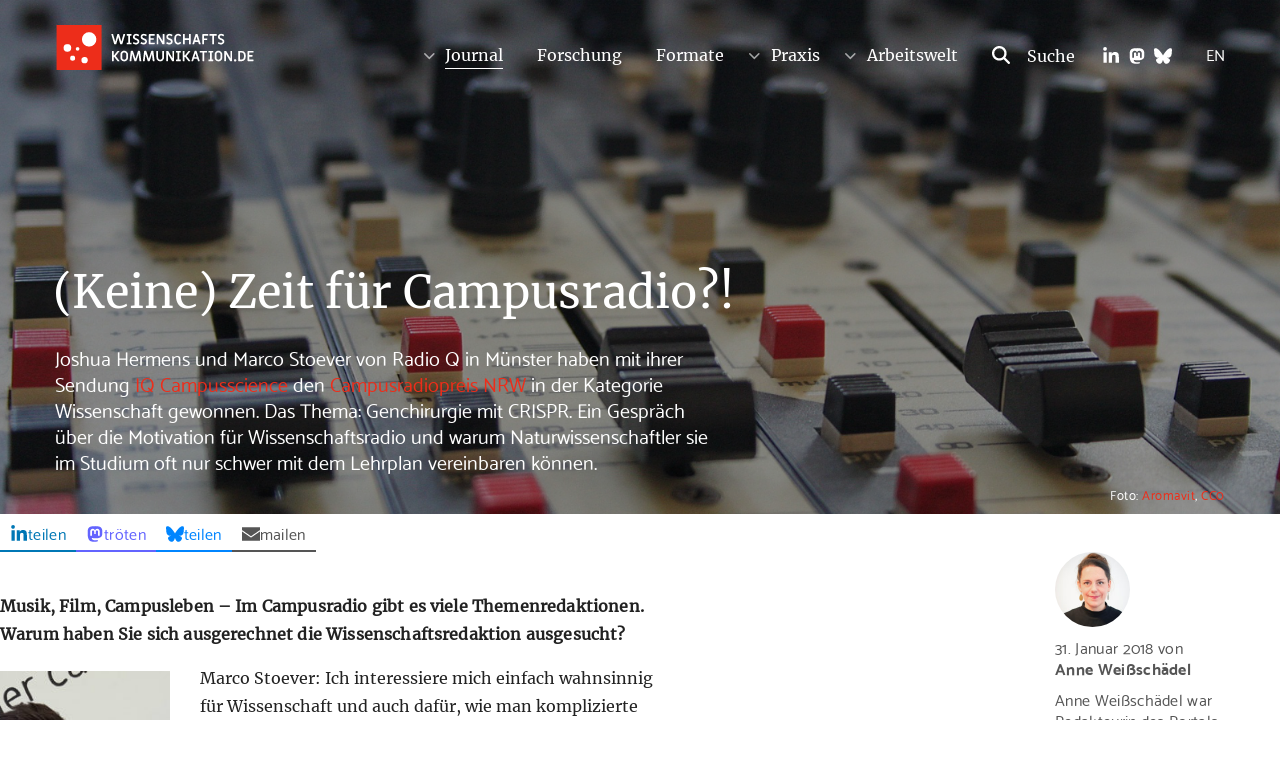

--- FILE ---
content_type: text/html; charset=UTF-8
request_url: https://www.wissenschaftskommunikation.de/keine-zeit-fuer-campusradio-11489/
body_size: 28902
content:
<!DOCTYPE html>
<html lang="de" class="no-js">
<head>
    <meta charset="UTF-8">
    <meta id="ph-viewport" name="viewport" content="width=device-width,initial-scale=1,user-scalable=yes" />
    <link rel="profile" href="http://gmpg.org/xfn/11">
    <link rel="pingback" href="https://www.wissenschaftskommunikation.de/xmlrpc.php">
    <link rel="apple-touch-icon" sizes="180x180" href="/wp-content/themes/wiskom/touch-icons/apple-touch-icon.png" />
<link rel="icon" type="image/png" href="/wp-content/themes/wiskom/touch-icons/favicon-32x32.png" sizes="32x32" />
<link rel="icon" type="image/png" href="/wp-content/themes/wiskom/touch-icons/favicon-16x16.png" sizes="16x16" />
<link rel="manifest" href="/wp-content/themes/wiskom/touch-icons/manifest.json" />
<link rel="shortcut icon" href="/wp-content/themes/wiskom/touch-icons/favicon.ico" />
<meta name="apple-mobile-web-app-title" content="Wissenschaftskommunikation.de" />
<meta name="application-name" content="Wissenschaftskommunikation.de" />
<meta name="msapplication-config" content="/wp-content/themes/wiskom/touch-icons/browserconfig.xml" />
<meta name="theme-color" content="#ffffff" />
    <title>(Keine) Zeit für Campusradio?! &#8211; Wissenschaftskommunikation.de</title>
<meta name='robots' content='max-image-preview:large' />
<link rel="alternate" type="application/rss+xml" title="Wissenschaftskommunikation.de &raquo; Feed" href="https://www.wissenschaftskommunikation.de/feed/" />
<link rel="alternate" type="application/rss+xml" title="Wissenschaftskommunikation.de &raquo; Kommentar-Feed" href="https://www.wissenschaftskommunikation.de/comments/feed/" />
<link rel="alternate" type="application/rss+xml" title="Wissenschaftskommunikation.de &raquo; (Keine) Zeit für Campusradio?!-Kommentar-Feed" href="https://www.wissenschaftskommunikation.de/keine-zeit-fuer-campusradio-11489/feed/" />
<link rel="alternate" title="oEmbed (JSON)" type="application/json+oembed" href="https://www.wissenschaftskommunikation.de/wp-json/oembed/1.0/embed?url=https%3A%2F%2Fwww.wissenschaftskommunikation.de%2Fkeine-zeit-fuer-campusradio-11489%2F" />
<link rel="alternate" title="oEmbed (XML)" type="text/xml+oembed" href="https://www.wissenschaftskommunikation.de/wp-json/oembed/1.0/embed?url=https%3A%2F%2Fwww.wissenschaftskommunikation.de%2Fkeine-zeit-fuer-campusradio-11489%2F&#038;format=xml" />
<style id='wp-img-auto-sizes-contain-inline-css' type='text/css'>
img:is([sizes=auto i],[sizes^="auto," i]){contain-intrinsic-size:3000px 1500px}
/*# sourceURL=wp-img-auto-sizes-contain-inline-css */
</style>
<style id='wp-emoji-styles-inline-css' type='text/css'>

	img.wp-smiley, img.emoji {
		display: inline !important;
		border: none !important;
		box-shadow: none !important;
		height: 1em !important;
		width: 1em !important;
		margin: 0 0.07em !important;
		vertical-align: -0.1em !important;
		background: none !important;
		padding: 0 !important;
	}
/*# sourceURL=wp-emoji-styles-inline-css */
</style>
<style id='wp-block-library-inline-css' type='text/css'>
:root{--wp-block-synced-color:#7a00df;--wp-block-synced-color--rgb:122,0,223;--wp-bound-block-color:var(--wp-block-synced-color);--wp-editor-canvas-background:#ddd;--wp-admin-theme-color:#007cba;--wp-admin-theme-color--rgb:0,124,186;--wp-admin-theme-color-darker-10:#006ba1;--wp-admin-theme-color-darker-10--rgb:0,107,160.5;--wp-admin-theme-color-darker-20:#005a87;--wp-admin-theme-color-darker-20--rgb:0,90,135;--wp-admin-border-width-focus:2px}@media (min-resolution:192dpi){:root{--wp-admin-border-width-focus:1.5px}}.wp-element-button{cursor:pointer}:root .has-very-light-gray-background-color{background-color:#eee}:root .has-very-dark-gray-background-color{background-color:#313131}:root .has-very-light-gray-color{color:#eee}:root .has-very-dark-gray-color{color:#313131}:root .has-vivid-green-cyan-to-vivid-cyan-blue-gradient-background{background:linear-gradient(135deg,#00d084,#0693e3)}:root .has-purple-crush-gradient-background{background:linear-gradient(135deg,#34e2e4,#4721fb 50%,#ab1dfe)}:root .has-hazy-dawn-gradient-background{background:linear-gradient(135deg,#faaca8,#dad0ec)}:root .has-subdued-olive-gradient-background{background:linear-gradient(135deg,#fafae1,#67a671)}:root .has-atomic-cream-gradient-background{background:linear-gradient(135deg,#fdd79a,#004a59)}:root .has-nightshade-gradient-background{background:linear-gradient(135deg,#330968,#31cdcf)}:root .has-midnight-gradient-background{background:linear-gradient(135deg,#020381,#2874fc)}:root{--wp--preset--font-size--normal:16px;--wp--preset--font-size--huge:42px}.has-regular-font-size{font-size:1em}.has-larger-font-size{font-size:2.625em}.has-normal-font-size{font-size:var(--wp--preset--font-size--normal)}.has-huge-font-size{font-size:var(--wp--preset--font-size--huge)}.has-text-align-center{text-align:center}.has-text-align-left{text-align:left}.has-text-align-right{text-align:right}.has-fit-text{white-space:nowrap!important}#end-resizable-editor-section{display:none}.aligncenter{clear:both}.items-justified-left{justify-content:flex-start}.items-justified-center{justify-content:center}.items-justified-right{justify-content:flex-end}.items-justified-space-between{justify-content:space-between}.screen-reader-text{border:0;clip-path:inset(50%);height:1px;margin:-1px;overflow:hidden;padding:0;position:absolute;width:1px;word-wrap:normal!important}.screen-reader-text:focus{background-color:#ddd;clip-path:none;color:#444;display:block;font-size:1em;height:auto;left:5px;line-height:normal;padding:15px 23px 14px;text-decoration:none;top:5px;width:auto;z-index:100000}html :where(.has-border-color){border-style:solid}html :where([style*=border-top-color]){border-top-style:solid}html :where([style*=border-right-color]){border-right-style:solid}html :where([style*=border-bottom-color]){border-bottom-style:solid}html :where([style*=border-left-color]){border-left-style:solid}html :where([style*=border-width]){border-style:solid}html :where([style*=border-top-width]){border-top-style:solid}html :where([style*=border-right-width]){border-right-style:solid}html :where([style*=border-bottom-width]){border-bottom-style:solid}html :where([style*=border-left-width]){border-left-style:solid}html :where(img[class*=wp-image-]){height:auto;max-width:100%}:where(figure){margin:0 0 1em}html :where(.is-position-sticky){--wp-admin--admin-bar--position-offset:var(--wp-admin--admin-bar--height,0px)}@media screen and (max-width:600px){html :where(.is-position-sticky){--wp-admin--admin-bar--position-offset:0px}}

/*# sourceURL=wp-block-library-inline-css */
</style><style id='wp-block-heading-inline-css' type='text/css'>
h1:where(.wp-block-heading).has-background,h2:where(.wp-block-heading).has-background,h3:where(.wp-block-heading).has-background,h4:where(.wp-block-heading).has-background,h5:where(.wp-block-heading).has-background,h6:where(.wp-block-heading).has-background{padding:1.25em 2.375em}h1.has-text-align-left[style*=writing-mode]:where([style*=vertical-lr]),h1.has-text-align-right[style*=writing-mode]:where([style*=vertical-rl]),h2.has-text-align-left[style*=writing-mode]:where([style*=vertical-lr]),h2.has-text-align-right[style*=writing-mode]:where([style*=vertical-rl]),h3.has-text-align-left[style*=writing-mode]:where([style*=vertical-lr]),h3.has-text-align-right[style*=writing-mode]:where([style*=vertical-rl]),h4.has-text-align-left[style*=writing-mode]:where([style*=vertical-lr]),h4.has-text-align-right[style*=writing-mode]:where([style*=vertical-rl]),h5.has-text-align-left[style*=writing-mode]:where([style*=vertical-lr]),h5.has-text-align-right[style*=writing-mode]:where([style*=vertical-rl]),h6.has-text-align-left[style*=writing-mode]:where([style*=vertical-lr]),h6.has-text-align-right[style*=writing-mode]:where([style*=vertical-rl]){rotate:180deg}
/*# sourceURL=https://www.wissenschaftskommunikation.de/wp-includes/blocks/heading/style.min.css */
</style>
<style id='wp-block-image-inline-css' type='text/css'>
.wp-block-image>a,.wp-block-image>figure>a{display:inline-block}.wp-block-image img{box-sizing:border-box;height:auto;max-width:100%;vertical-align:bottom}@media not (prefers-reduced-motion){.wp-block-image img.hide{visibility:hidden}.wp-block-image img.show{animation:show-content-image .4s}}.wp-block-image[style*=border-radius] img,.wp-block-image[style*=border-radius]>a{border-radius:inherit}.wp-block-image.has-custom-border img{box-sizing:border-box}.wp-block-image.aligncenter{text-align:center}.wp-block-image.alignfull>a,.wp-block-image.alignwide>a{width:100%}.wp-block-image.alignfull img,.wp-block-image.alignwide img{height:auto;width:100%}.wp-block-image .aligncenter,.wp-block-image .alignleft,.wp-block-image .alignright,.wp-block-image.aligncenter,.wp-block-image.alignleft,.wp-block-image.alignright{display:table}.wp-block-image .aligncenter>figcaption,.wp-block-image .alignleft>figcaption,.wp-block-image .alignright>figcaption,.wp-block-image.aligncenter>figcaption,.wp-block-image.alignleft>figcaption,.wp-block-image.alignright>figcaption{caption-side:bottom;display:table-caption}.wp-block-image .alignleft{float:left;margin:.5em 1em .5em 0}.wp-block-image .alignright{float:right;margin:.5em 0 .5em 1em}.wp-block-image .aligncenter{margin-left:auto;margin-right:auto}.wp-block-image :where(figcaption){margin-bottom:1em;margin-top:.5em}.wp-block-image.is-style-circle-mask img{border-radius:9999px}@supports ((-webkit-mask-image:none) or (mask-image:none)) or (-webkit-mask-image:none){.wp-block-image.is-style-circle-mask img{border-radius:0;-webkit-mask-image:url('data:image/svg+xml;utf8,<svg viewBox="0 0 100 100" xmlns="http://www.w3.org/2000/svg"><circle cx="50" cy="50" r="50"/></svg>');mask-image:url('data:image/svg+xml;utf8,<svg viewBox="0 0 100 100" xmlns="http://www.w3.org/2000/svg"><circle cx="50" cy="50" r="50"/></svg>');mask-mode:alpha;-webkit-mask-position:center;mask-position:center;-webkit-mask-repeat:no-repeat;mask-repeat:no-repeat;-webkit-mask-size:contain;mask-size:contain}}:root :where(.wp-block-image.is-style-rounded img,.wp-block-image .is-style-rounded img){border-radius:9999px}.wp-block-image figure{margin:0}.wp-lightbox-container{display:flex;flex-direction:column;position:relative}.wp-lightbox-container img{cursor:zoom-in}.wp-lightbox-container img:hover+button{opacity:1}.wp-lightbox-container button{align-items:center;backdrop-filter:blur(16px) saturate(180%);background-color:#5a5a5a40;border:none;border-radius:4px;cursor:zoom-in;display:flex;height:20px;justify-content:center;opacity:0;padding:0;position:absolute;right:16px;text-align:center;top:16px;width:20px;z-index:100}@media not (prefers-reduced-motion){.wp-lightbox-container button{transition:opacity .2s ease}}.wp-lightbox-container button:focus-visible{outline:3px auto #5a5a5a40;outline:3px auto -webkit-focus-ring-color;outline-offset:3px}.wp-lightbox-container button:hover{cursor:pointer;opacity:1}.wp-lightbox-container button:focus{opacity:1}.wp-lightbox-container button:focus,.wp-lightbox-container button:hover,.wp-lightbox-container button:not(:hover):not(:active):not(.has-background){background-color:#5a5a5a40;border:none}.wp-lightbox-overlay{box-sizing:border-box;cursor:zoom-out;height:100vh;left:0;overflow:hidden;position:fixed;top:0;visibility:hidden;width:100%;z-index:100000}.wp-lightbox-overlay .close-button{align-items:center;cursor:pointer;display:flex;justify-content:center;min-height:40px;min-width:40px;padding:0;position:absolute;right:calc(env(safe-area-inset-right) + 16px);top:calc(env(safe-area-inset-top) + 16px);z-index:5000000}.wp-lightbox-overlay .close-button:focus,.wp-lightbox-overlay .close-button:hover,.wp-lightbox-overlay .close-button:not(:hover):not(:active):not(.has-background){background:none;border:none}.wp-lightbox-overlay .lightbox-image-container{height:var(--wp--lightbox-container-height);left:50%;overflow:hidden;position:absolute;top:50%;transform:translate(-50%,-50%);transform-origin:top left;width:var(--wp--lightbox-container-width);z-index:9999999999}.wp-lightbox-overlay .wp-block-image{align-items:center;box-sizing:border-box;display:flex;height:100%;justify-content:center;margin:0;position:relative;transform-origin:0 0;width:100%;z-index:3000000}.wp-lightbox-overlay .wp-block-image img{height:var(--wp--lightbox-image-height);min-height:var(--wp--lightbox-image-height);min-width:var(--wp--lightbox-image-width);width:var(--wp--lightbox-image-width)}.wp-lightbox-overlay .wp-block-image figcaption{display:none}.wp-lightbox-overlay button{background:none;border:none}.wp-lightbox-overlay .scrim{background-color:#fff;height:100%;opacity:.9;position:absolute;width:100%;z-index:2000000}.wp-lightbox-overlay.active{visibility:visible}@media not (prefers-reduced-motion){.wp-lightbox-overlay.active{animation:turn-on-visibility .25s both}.wp-lightbox-overlay.active img{animation:turn-on-visibility .35s both}.wp-lightbox-overlay.show-closing-animation:not(.active){animation:turn-off-visibility .35s both}.wp-lightbox-overlay.show-closing-animation:not(.active) img{animation:turn-off-visibility .25s both}.wp-lightbox-overlay.zoom.active{animation:none;opacity:1;visibility:visible}.wp-lightbox-overlay.zoom.active .lightbox-image-container{animation:lightbox-zoom-in .4s}.wp-lightbox-overlay.zoom.active .lightbox-image-container img{animation:none}.wp-lightbox-overlay.zoom.active .scrim{animation:turn-on-visibility .4s forwards}.wp-lightbox-overlay.zoom.show-closing-animation:not(.active){animation:none}.wp-lightbox-overlay.zoom.show-closing-animation:not(.active) .lightbox-image-container{animation:lightbox-zoom-out .4s}.wp-lightbox-overlay.zoom.show-closing-animation:not(.active) .lightbox-image-container img{animation:none}.wp-lightbox-overlay.zoom.show-closing-animation:not(.active) .scrim{animation:turn-off-visibility .4s forwards}}@keyframes show-content-image{0%{visibility:hidden}99%{visibility:hidden}to{visibility:visible}}@keyframes turn-on-visibility{0%{opacity:0}to{opacity:1}}@keyframes turn-off-visibility{0%{opacity:1;visibility:visible}99%{opacity:0;visibility:visible}to{opacity:0;visibility:hidden}}@keyframes lightbox-zoom-in{0%{transform:translate(calc((-100vw + var(--wp--lightbox-scrollbar-width))/2 + var(--wp--lightbox-initial-left-position)),calc(-50vh + var(--wp--lightbox-initial-top-position))) scale(var(--wp--lightbox-scale))}to{transform:translate(-50%,-50%) scale(1)}}@keyframes lightbox-zoom-out{0%{transform:translate(-50%,-50%) scale(1);visibility:visible}99%{visibility:visible}to{transform:translate(calc((-100vw + var(--wp--lightbox-scrollbar-width))/2 + var(--wp--lightbox-initial-left-position)),calc(-50vh + var(--wp--lightbox-initial-top-position))) scale(var(--wp--lightbox-scale));visibility:hidden}}
/*# sourceURL=https://www.wissenschaftskommunikation.de/wp-includes/blocks/image/style.min.css */
</style>
<style id='wp-block-paragraph-inline-css' type='text/css'>
.is-small-text{font-size:.875em}.is-regular-text{font-size:1em}.is-large-text{font-size:2.25em}.is-larger-text{font-size:3em}.has-drop-cap:not(:focus):first-letter{float:left;font-size:8.4em;font-style:normal;font-weight:100;line-height:.68;margin:.05em .1em 0 0;text-transform:uppercase}body.rtl .has-drop-cap:not(:focus):first-letter{float:none;margin-left:.1em}p.has-drop-cap.has-background{overflow:hidden}:root :where(p.has-background){padding:1.25em 2.375em}:where(p.has-text-color:not(.has-link-color)) a{color:inherit}p.has-text-align-left[style*="writing-mode:vertical-lr"],p.has-text-align-right[style*="writing-mode:vertical-rl"]{rotate:180deg}
/*# sourceURL=https://www.wissenschaftskommunikation.de/wp-includes/blocks/paragraph/style.min.css */
</style>
<style id='global-styles-inline-css' type='text/css'>
:root{--wp--preset--aspect-ratio--square: 1;--wp--preset--aspect-ratio--4-3: 4/3;--wp--preset--aspect-ratio--3-4: 3/4;--wp--preset--aspect-ratio--3-2: 3/2;--wp--preset--aspect-ratio--2-3: 2/3;--wp--preset--aspect-ratio--16-9: 16/9;--wp--preset--aspect-ratio--9-16: 9/16;--wp--preset--color--black: #000000;--wp--preset--color--cyan-bluish-gray: #abb8c3;--wp--preset--color--white: #ffffff;--wp--preset--color--pale-pink: #f78da7;--wp--preset--color--vivid-red: #cf2e2e;--wp--preset--color--luminous-vivid-orange: #ff6900;--wp--preset--color--luminous-vivid-amber: #fcb900;--wp--preset--color--light-green-cyan: #7bdcb5;--wp--preset--color--vivid-green-cyan: #00d084;--wp--preset--color--pale-cyan-blue: #8ed1fc;--wp--preset--color--vivid-cyan-blue: #0693e3;--wp--preset--color--vivid-purple: #9b51e0;--wp--preset--gradient--vivid-cyan-blue-to-vivid-purple: linear-gradient(135deg,rgb(6,147,227) 0%,rgb(155,81,224) 100%);--wp--preset--gradient--light-green-cyan-to-vivid-green-cyan: linear-gradient(135deg,rgb(122,220,180) 0%,rgb(0,208,130) 100%);--wp--preset--gradient--luminous-vivid-amber-to-luminous-vivid-orange: linear-gradient(135deg,rgb(252,185,0) 0%,rgb(255,105,0) 100%);--wp--preset--gradient--luminous-vivid-orange-to-vivid-red: linear-gradient(135deg,rgb(255,105,0) 0%,rgb(207,46,46) 100%);--wp--preset--gradient--very-light-gray-to-cyan-bluish-gray: linear-gradient(135deg,rgb(238,238,238) 0%,rgb(169,184,195) 100%);--wp--preset--gradient--cool-to-warm-spectrum: linear-gradient(135deg,rgb(74,234,220) 0%,rgb(151,120,209) 20%,rgb(207,42,186) 40%,rgb(238,44,130) 60%,rgb(251,105,98) 80%,rgb(254,248,76) 100%);--wp--preset--gradient--blush-light-purple: linear-gradient(135deg,rgb(255,206,236) 0%,rgb(152,150,240) 100%);--wp--preset--gradient--blush-bordeaux: linear-gradient(135deg,rgb(254,205,165) 0%,rgb(254,45,45) 50%,rgb(107,0,62) 100%);--wp--preset--gradient--luminous-dusk: linear-gradient(135deg,rgb(255,203,112) 0%,rgb(199,81,192) 50%,rgb(65,88,208) 100%);--wp--preset--gradient--pale-ocean: linear-gradient(135deg,rgb(255,245,203) 0%,rgb(182,227,212) 50%,rgb(51,167,181) 100%);--wp--preset--gradient--electric-grass: linear-gradient(135deg,rgb(202,248,128) 0%,rgb(113,206,126) 100%);--wp--preset--gradient--midnight: linear-gradient(135deg,rgb(2,3,129) 0%,rgb(40,116,252) 100%);--wp--preset--font-size--small: 13px;--wp--preset--font-size--medium: 20px;--wp--preset--font-size--large: 36px;--wp--preset--font-size--x-large: 42px;--wp--preset--spacing--20: 0.44rem;--wp--preset--spacing--30: 0.67rem;--wp--preset--spacing--40: 1rem;--wp--preset--spacing--50: 1.5rem;--wp--preset--spacing--60: 2.25rem;--wp--preset--spacing--70: 3.38rem;--wp--preset--spacing--80: 5.06rem;--wp--preset--shadow--natural: 6px 6px 9px rgba(0, 0, 0, 0.2);--wp--preset--shadow--deep: 12px 12px 50px rgba(0, 0, 0, 0.4);--wp--preset--shadow--sharp: 6px 6px 0px rgba(0, 0, 0, 0.2);--wp--preset--shadow--outlined: 6px 6px 0px -3px rgb(255, 255, 255), 6px 6px rgb(0, 0, 0);--wp--preset--shadow--crisp: 6px 6px 0px rgb(0, 0, 0);}:root { --wp--style--global--content-size: 870px;--wp--style--global--wide-size: 1170px; }:where(body) { margin: 0; }.wp-site-blocks > .alignleft { float: left; margin-right: 2em; }.wp-site-blocks > .alignright { float: right; margin-left: 2em; }.wp-site-blocks > .aligncenter { justify-content: center; margin-left: auto; margin-right: auto; }:where(.is-layout-flex){gap: 0.5em;}:where(.is-layout-grid){gap: 0.5em;}.is-layout-flow > .alignleft{float: left;margin-inline-start: 0;margin-inline-end: 2em;}.is-layout-flow > .alignright{float: right;margin-inline-start: 2em;margin-inline-end: 0;}.is-layout-flow > .aligncenter{margin-left: auto !important;margin-right: auto !important;}.is-layout-constrained > .alignleft{float: left;margin-inline-start: 0;margin-inline-end: 2em;}.is-layout-constrained > .alignright{float: right;margin-inline-start: 2em;margin-inline-end: 0;}.is-layout-constrained > .aligncenter{margin-left: auto !important;margin-right: auto !important;}.is-layout-constrained > :where(:not(.alignleft):not(.alignright):not(.alignfull)){max-width: var(--wp--style--global--content-size);margin-left: auto !important;margin-right: auto !important;}.is-layout-constrained > .alignwide{max-width: var(--wp--style--global--wide-size);}body .is-layout-flex{display: flex;}.is-layout-flex{flex-wrap: wrap;align-items: center;}.is-layout-flex > :is(*, div){margin: 0;}body .is-layout-grid{display: grid;}.is-layout-grid > :is(*, div){margin: 0;}body{padding-top: 0px;padding-right: 0px;padding-bottom: 0px;padding-left: 0px;}a:where(:not(.wp-element-button)){text-decoration: underline;}:root :where(.wp-element-button, .wp-block-button__link){background-color: #32373c;border-width: 0;color: #fff;font-family: inherit;font-size: inherit;font-style: inherit;font-weight: inherit;letter-spacing: inherit;line-height: inherit;padding-top: calc(0.667em + 2px);padding-right: calc(1.333em + 2px);padding-bottom: calc(0.667em + 2px);padding-left: calc(1.333em + 2px);text-decoration: none;text-transform: inherit;}.has-black-color{color: var(--wp--preset--color--black) !important;}.has-cyan-bluish-gray-color{color: var(--wp--preset--color--cyan-bluish-gray) !important;}.has-white-color{color: var(--wp--preset--color--white) !important;}.has-pale-pink-color{color: var(--wp--preset--color--pale-pink) !important;}.has-vivid-red-color{color: var(--wp--preset--color--vivid-red) !important;}.has-luminous-vivid-orange-color{color: var(--wp--preset--color--luminous-vivid-orange) !important;}.has-luminous-vivid-amber-color{color: var(--wp--preset--color--luminous-vivid-amber) !important;}.has-light-green-cyan-color{color: var(--wp--preset--color--light-green-cyan) !important;}.has-vivid-green-cyan-color{color: var(--wp--preset--color--vivid-green-cyan) !important;}.has-pale-cyan-blue-color{color: var(--wp--preset--color--pale-cyan-blue) !important;}.has-vivid-cyan-blue-color{color: var(--wp--preset--color--vivid-cyan-blue) !important;}.has-vivid-purple-color{color: var(--wp--preset--color--vivid-purple) !important;}.has-black-background-color{background-color: var(--wp--preset--color--black) !important;}.has-cyan-bluish-gray-background-color{background-color: var(--wp--preset--color--cyan-bluish-gray) !important;}.has-white-background-color{background-color: var(--wp--preset--color--white) !important;}.has-pale-pink-background-color{background-color: var(--wp--preset--color--pale-pink) !important;}.has-vivid-red-background-color{background-color: var(--wp--preset--color--vivid-red) !important;}.has-luminous-vivid-orange-background-color{background-color: var(--wp--preset--color--luminous-vivid-orange) !important;}.has-luminous-vivid-amber-background-color{background-color: var(--wp--preset--color--luminous-vivid-amber) !important;}.has-light-green-cyan-background-color{background-color: var(--wp--preset--color--light-green-cyan) !important;}.has-vivid-green-cyan-background-color{background-color: var(--wp--preset--color--vivid-green-cyan) !important;}.has-pale-cyan-blue-background-color{background-color: var(--wp--preset--color--pale-cyan-blue) !important;}.has-vivid-cyan-blue-background-color{background-color: var(--wp--preset--color--vivid-cyan-blue) !important;}.has-vivid-purple-background-color{background-color: var(--wp--preset--color--vivid-purple) !important;}.has-black-border-color{border-color: var(--wp--preset--color--black) !important;}.has-cyan-bluish-gray-border-color{border-color: var(--wp--preset--color--cyan-bluish-gray) !important;}.has-white-border-color{border-color: var(--wp--preset--color--white) !important;}.has-pale-pink-border-color{border-color: var(--wp--preset--color--pale-pink) !important;}.has-vivid-red-border-color{border-color: var(--wp--preset--color--vivid-red) !important;}.has-luminous-vivid-orange-border-color{border-color: var(--wp--preset--color--luminous-vivid-orange) !important;}.has-luminous-vivid-amber-border-color{border-color: var(--wp--preset--color--luminous-vivid-amber) !important;}.has-light-green-cyan-border-color{border-color: var(--wp--preset--color--light-green-cyan) !important;}.has-vivid-green-cyan-border-color{border-color: var(--wp--preset--color--vivid-green-cyan) !important;}.has-pale-cyan-blue-border-color{border-color: var(--wp--preset--color--pale-cyan-blue) !important;}.has-vivid-cyan-blue-border-color{border-color: var(--wp--preset--color--vivid-cyan-blue) !important;}.has-vivid-purple-border-color{border-color: var(--wp--preset--color--vivid-purple) !important;}.has-vivid-cyan-blue-to-vivid-purple-gradient-background{background: var(--wp--preset--gradient--vivid-cyan-blue-to-vivid-purple) !important;}.has-light-green-cyan-to-vivid-green-cyan-gradient-background{background: var(--wp--preset--gradient--light-green-cyan-to-vivid-green-cyan) !important;}.has-luminous-vivid-amber-to-luminous-vivid-orange-gradient-background{background: var(--wp--preset--gradient--luminous-vivid-amber-to-luminous-vivid-orange) !important;}.has-luminous-vivid-orange-to-vivid-red-gradient-background{background: var(--wp--preset--gradient--luminous-vivid-orange-to-vivid-red) !important;}.has-very-light-gray-to-cyan-bluish-gray-gradient-background{background: var(--wp--preset--gradient--very-light-gray-to-cyan-bluish-gray) !important;}.has-cool-to-warm-spectrum-gradient-background{background: var(--wp--preset--gradient--cool-to-warm-spectrum) !important;}.has-blush-light-purple-gradient-background{background: var(--wp--preset--gradient--blush-light-purple) !important;}.has-blush-bordeaux-gradient-background{background: var(--wp--preset--gradient--blush-bordeaux) !important;}.has-luminous-dusk-gradient-background{background: var(--wp--preset--gradient--luminous-dusk) !important;}.has-pale-ocean-gradient-background{background: var(--wp--preset--gradient--pale-ocean) !important;}.has-electric-grass-gradient-background{background: var(--wp--preset--gradient--electric-grass) !important;}.has-midnight-gradient-background{background: var(--wp--preset--gradient--midnight) !important;}.has-small-font-size{font-size: var(--wp--preset--font-size--small) !important;}.has-medium-font-size{font-size: var(--wp--preset--font-size--medium) !important;}.has-large-font-size{font-size: var(--wp--preset--font-size--large) !important;}.has-x-large-font-size{font-size: var(--wp--preset--font-size--x-large) !important;}
/*# sourceURL=global-styles-inline-css */
</style>

<link rel='stylesheet' id='ph-gallery-style-royalslider-css' href='https://www.wissenschaftskommunikation.de/wp-content/plugins/ph-gallery//royalslider.css?ver=6.9' type='text/css' media='all' />
<link rel='stylesheet' id='ph-gallery-style-royalslider-skin-css' href='https://www.wissenschaftskommunikation.de/wp-content/plugins/ph-gallery//skins/default-inverted/rs-default-inverted.css?ver=6.9' type='text/css' media='all' />
<link rel='stylesheet' id='stcr-font-awesome-css' href='https://www.wissenschaftskommunikation.de/wp-content/plugins/subscribe-to-comments-reloaded/includes/css/font-awesome.min.css?ver=6.9' type='text/css' media='all' />
<link rel='stylesheet' id='stcr-style-css' href='https://www.wissenschaftskommunikation.de/wp-content/plugins/subscribe-to-comments-reloaded/includes/css/stcr-style.css?ver=6.9' type='text/css' media='all' />
<link rel='stylesheet' id='wiskom_infobox_style-css' href='https://www.wissenschaftskommunikation.de/wp-content/plugins/wiskom-infobox/css/wiskom-infobox.css?ver=1.0.0' type='text/css' media='all' />
<link rel='stylesheet' id='form-styles-css' href='https://www.wissenschaftskommunikation.de/wp-content/plugins/wiskom-jobs/inc/../css/form-styles.css?ver=6.9' type='text/css' media='all' />
<link rel='stylesheet' id='wiskom-style-css' href='https://www.wissenschaftskommunikation.de/wp-content/themes/wiskom/css-sass/all.css?ver=1767609272' type='text/css' media='all' />
<link rel='stylesheet' id='borlabs-cookie-css' href='https://www.wissenschaftskommunikation.de/wp-content/cache/borlabs-cookie/borlabs-cookie_1_de.css?ver=2.3.3-887' type='text/css' media='all' />
<script type="text/javascript" src="https://www.wissenschaftskommunikation.de/wp-content/themes/wiskom/js/contrib/jquery-2.1.4.min.js?ver=1767609272" id="jquery-js"></script>
<script type="text/javascript" src="https://www.wissenschaftskommunikation.de/wp-content/plugins/ph-gallery//jquery.royalslider.min.js?ver=6.9" id="ph-gallery-royalslider-js"></script>
<script type="text/javascript" src="https://www.wissenschaftskommunikation.de/wp-content/themes/wiskom/js/contrib/modernizr.custom.74514.js?ver=1767609272" id="wiskom-modernizr-js" defer="defer" data-wp-strategy="defer"></script>
<script type="text/javascript" src="https://www.wissenschaftskommunikation.de/wp-content/themes/wiskom/js/ph-general-first.js?ver=1767609272" id="wiskom-general-first-js" defer="defer" data-wp-strategy="defer"></script>
<script type="text/javascript" src="https://www.wissenschaftskommunikation.de/wp-content/themes/wiskom/js/contrib/lightgallery.min.js?ver=1767609272" id="wiskom-lightgallery-js" defer="defer" data-wp-strategy="defer"></script>
<script type="text/javascript" src="https://www.wissenschaftskommunikation.de/wp-content/themes/wiskom/js/ph-general-last.js?ver=1767609272" id="wiskom-general-last-js" defer="defer" data-wp-strategy="defer"></script>
<script type="text/javascript" src="https://www.wissenschaftskommunikation.de/wp-content/themes/wiskom/js/lib/ph-toggle-class.js?ver=1767609272" id="wiskom-toggle-js" defer="defer" data-wp-strategy="defer"></script>
<script type="text/javascript" id="borlabs-cookie-prioritize-js-extra">
/* <![CDATA[ */
var borlabsCookiePrioritized = {"domain":"www.wissenschaftskommunikation.de","path":"/","version":"1","bots":"1","optInJS":{"statistics":{"matomo":"[base64]"}}};
//# sourceURL=borlabs-cookie-prioritize-js-extra
/* ]]> */
</script>
<script type="text/javascript" src="https://www.wissenschaftskommunikation.de/wp-content/plugins/borlabs-cookie/assets/javascript/borlabs-cookie-prioritize.min.js?ver=2.3.3" id="borlabs-cookie-prioritize-js"></script>
<link rel="https://api.w.org/" href="https://www.wissenschaftskommunikation.de/wp-json/" /><link rel="alternate" title="JSON" type="application/json" href="https://www.wissenschaftskommunikation.de/wp-json/wp/v2/posts/11489" /><link rel="EditURI" type="application/rsd+xml" title="RSD" href="https://www.wissenschaftskommunikation.de/xmlrpc.php?rsd" />
<meta name="generator" content="WordPress 6.9" />
<link rel="canonical" href="https://www.wissenschaftskommunikation.de/keine-zeit-fuer-campusradio-11489/" />
<link rel='shortlink' href='https://www.wissenschaftskommunikation.de/?p=11489' />
<meta property="og:locale" content="de_DE">
<meta property="og:site_name" content="Wissenschaftskommunikation.de">
<meta property="og:type" content="article">
<meta property="og:title" content="(Keine) Zeit für Campusradio?!">
<meta property="og:description" content="Joshua Hermens und Marco Stoever von Radio Q in Münster haben mit ihrer Sendung IQ Campusscience den Campusradiopreis NRW in der Kategorie Wissenschaft gewonnen. Das Thema: Genchirurgie mit CRISPR. Ein Gespräch über die Motivation für Wissenschaftsradio und warum Naturwissenschaftler sie im Studium oft nur schwer mit dem Lehrplan vereinbaren können. Musik, Film, Campusleben – Im [&hellip;]">
<meta property="og:url" content="https://www.wissenschaftskommunikation.de/keine-zeit-fuer-campusradio-11489/">
<meta property="og:updated_time" content="2025-06-18T23:32:37+02:00">
<meta property="og:image" content="https://www.wissenschaftskommunikation.de/wp-content/uploads/2018/01/mixing-desk-994710_1920_TEASER.jpg">
<meta name="twitter:card" content="summary_large_image">
<meta name="twitter:site" content="@wisskomm_de">
</head>
<body class="wp-singular post-template-default single single-post postid-11489 single-format-standard wp-theme-wiskom has-header-image">
        <div id="fb-root"></div>
    <div id="page" class="hfeed site page-wrapper">
        <a class="skip-link screen-reader-text" href="#content">gehe zum Inhalt</a>

        <header id="masthead" class="site-header" role="banner">
            <div id="masthead" class="site-header-inner" role="banner">
                <h1 class="site-header-branding">
                    <a href="https://www.wissenschaftskommunikation.de" title="Startseite" class="site-header-branding-link">
                        <img src="https://www.wissenschaftskommunikation.de/wp-content/themes/wiskom/images/wiskom-logo.svg" width="200" height="45" class="site-header-branding-logo no-print" alt="wissenschaftskommunikation.de Logo" />
                        <img src="https://www.wissenschaftskommunikation.de/wp-content/themes/wiskom/images/wiskom-logo-red.svg" width="200" height="45" class="site-header-branding-logo only-print" alt="wissenschaftskommunikation.de Logo" />

                        <span class="screen-reader-text">wissenschaftskommunikation.de</span>
                    </a>
                </h1><!-- .site-branding -->
                <div class="site-header-language">
                    <a href="/kategorie/articles-in-english/" class="site-header-language-link">EN</a>
                </div>
                <ul class="site-header-social">
                    <li class="site-header-social-linkedin">
                        <a href="https://www.linkedin.com/company/wissenschaftskommunikation-de/" class="ph-icon">
                            <svg xmlns="http://www.w3.org/2000/svg" viewBox="0 0 448 512"><!--! Font Awesome Pro 6.4.0 by @fontawesome - https://fontawesome.com License - https://fontawesome.com/license (Commercial License) Copyright 2023 Fonticons, Inc. --><path fill="#ffffff" d="M100.28 448H7.4V148.9h92.88zM53.79 108.1C24.09 108.1 0 83.5 0 53.8a53.79 53.79 0 0 1 107.58 0c0 29.7-24.1 54.3-53.79 54.3zM447.9 448h-92.68V302.4c0-34.7-.7-79.2-48.29-79.2-48.29 0-55.69 37.7-55.69 76.7V448h-92.78V148.9h89.08v40.8h1.3c12.4-23.5 42.69-48.3 87.88-48.3 94 0 111.28 61.9 111.28 142.3V448z"/></svg>                        </a>
                    </li>
                    <li class="site-header-social-mastodon">
                        <a href="https://wisskomm.social/@WisskommPortal" class="ph-icon">
                            <svg xmlns="http://www.w3.org/2000/svg" viewBox="0 0 448 512"><!--! Font Awesome Pro 6.4.0 by @fontawesome - https://fontawesome.com License - https://fontawesome.com/license (Commercial License) Copyright 2023 Fonticons, Inc. --><path fill="#ffffff" d="M433 179.11c0-97.2-63.71-125.7-63.71-125.7-62.52-28.7-228.56-28.4-290.48 0 0 0-63.72 28.5-63.72 125.7 0 115.7-6.6 259.4 105.63 289.1 40.51 10.7 75.32 13 103.33 11.4 50.81-2.8 79.32-18.1 79.32-18.1l-1.7-36.9s-36.31 11.4-77.12 10.1c-40.41-1.4-83-4.4-89.63-54a102.54 102.54 0 0 1-.9-13.9c85.63 20.9 158.65 9.1 178.75 6.7 56.12-6.7 105-41.3 111.23-72.9 9.8-49.8 9-121.5 9-121.5zm-75.12 125.2h-46.63v-114.2c0-49.7-64-51.6-64 6.9v62.5h-46.33V197c0-58.5-64-56.6-64-6.9v114.2H90.19c0-122.1-5.2-147.9 18.41-175 25.9-28.9 79.82-30.8 103.83 6.1l11.6 19.5 11.6-19.5c24.11-37.1 78.12-34.8 103.83-6.1 23.71 27.3 18.4 53 18.4 175z"/></svg>                        </a>
                    </li>
                    <li class="site-header-social-bluesky">
                        <a href="https://bsky.app/profile/wisskomm.de" class="ph-icon">
                            <svg xmlns="http://www.w3.org/2000/svg" viewBox="0 0 512 512"><!--!Font Awesome Free 6.7.1 by @fontawesome - https://fontawesome.com License - https://fontawesome.com/license/free Copyright 2024 Fonticons, Inc.--><path d="M111.8 62.2C170.2 105.9 233 194.7 256 242.4c23-47.6 85.8-136.4 144.2-180.2c42.1-31.6 110.3-56 110.3 21.8c0 15.5-8.9 130.5-14.1 149.2C478.2 298 412 314.6 353.1 304.5c102.9 17.5 129.1 75.5 72.5 133.5c-107.4 110.2-154.3-27.6-166.3-62.9l0 0c-1.7-4.9-2.6-7.8-3.3-7.8s-1.6 3-3.3 7.8l0 0c-12 35.3-59 173.1-166.3 62.9c-56.5-58-30.4-116 72.5-133.5C100 314.6 33.8 298 15.7 233.1C10.4 214.4 1.5 99.4 1.5 83.9c0-77.8 68.2-53.4 110.3-21.8z"/></svg>                        </a>
                    </li>
                </ul>
                <div class="site-header-search">
                    <a href="/?s" class="site-header-search-link ph-icon-font-btn-link ph-icon-font-btn-link-search">
                        <span class="site-header-search-icon">
                            <svg xmlns="http://www.w3.org/2000/svg" viewBox="0 0 512 512"><!--! Font Awesome Pro 6.4.0 by @fontawesome - https://fontawesome.com License - https://fontawesome.com/license (Commercial License) Copyright 2023 Fonticons, Inc. --><path fill="white" d="M416 208c0 45.9-14.9 88.3-40 122.7L502.6 457.4c12.5 12.5 12.5 32.8 0 45.3s-32.8 12.5-45.3 0L330.7 376c-34.4 25.2-76.8 40-122.7 40C93.1 416 0 322.9 0 208S93.1 0 208 0S416 93.1 416 208zM208 352a144 144 0 1 0 0-288 144 144 0 1 0 0 288z"/></svg>                        </span>
                        <span class="ph-hide">Suche</span>
                    </a>
                    <form method="get" action="/" role="search" class="site-header-search-form">
                        <button type="submit" class="site-header-search-btn ph-icon-font-btn-link ph-icon-font-btn-link-search">
                            <span class="site-header-search-icon">
                                <svg xmlns="http://www.w3.org/2000/svg" viewBox="0 0 512 512"><!--! Font Awesome Pro 6.4.0 by @fontawesome - https://fontawesome.com License - https://fontawesome.com/license (Commercial License) Copyright 2023 Fonticons, Inc. --><path fill="white" d="M416 208c0 45.9-14.9 88.3-40 122.7L502.6 457.4c12.5 12.5 12.5 32.8 0 45.3s-32.8 12.5-45.3 0L330.7 376c-34.4 25.2-76.8 40-122.7 40C93.1 416 0 322.9 0 208S93.1 0 208 0S416 93.1 416 208zM208 352a144 144 0 1 0 0-288 144 144 0 1 0 0 288z"/></svg>                            </span>
                            <span class="ph-hide">Suche</span>
                        </button>
                        <input type="search" name="s" value="" placeholder="Suche" class="site-header-search-field" />
                    </form>
                </div><!-- .site-header-search -->
                <div class="site-header-navigation">
                    <div class="menu-hauptmenue-container"><ul id="menu-hauptmenue" class="menu"><li id="menu-item-16349" class="menu-item menu-item-type-taxonomy menu-item-object-category current-post-ancestor current-menu-parent current-post-parent menu-item-has-children menu-item-16349 current-menu-item"><a href="https://www.wissenschaftskommunikation.de/kategorie/journal/">Journal</a>
<ul class="sub-menu">
	<li id="menu-item-28597" class="menu-item menu-item-type-post_type menu-item-object-page menu-item-28597"><a href="https://www.wissenschaftskommunikation.de/themen/">Themen</a></li>
	<li id="menu-item-28595" class="menu-item menu-item-type-post_type menu-item-object-page menu-item-28595"><a href="https://www.wissenschaftskommunikation.de/schwerpunkte/">Schwerpunkte</a></li>
</ul>
</li>
<li id="menu-item-16345" class="menu-item menu-item-type-taxonomy menu-item-object-category menu-item-16345"><a href="https://www.wissenschaftskommunikation.de/kategorie/forschung/">Forschung</a></li>
<li id="menu-item-12" class="menu-item menu-item-type-custom menu-item-object-custom menu-item-12"><a href="http://www.wissenschaftskommunikation.de/formate/">Formate</a></li>
<li id="menu-item-16" class="menu-item menu-item-type-post_type menu-item-object-page menu-item-has-children menu-item-16"><a href="https://www.wissenschaftskommunikation.de/praxis/">Praxis</a>
<ul class="sub-menu">
	<li id="menu-item-28609" class="menu-item menu-item-type-post_type menu-item-object-page menu-item-28609"><a href="https://www.wissenschaftskommunikation.de/praxis/tippsundleitlinien/">Tipps und Leitlinien</a></li>
	<li id="menu-item-28611" class="menu-item menu-item-type-post_type menu-item-object-page menu-item-28611"><a href="https://www.wissenschaftskommunikation.de/projektbeschreibungen/">Projekte</a></li>
	<li id="menu-item-28613" class="menu-item menu-item-type-post_type menu-item-object-page menu-item-28613"><a href="https://www.wissenschaftskommunikation.de/kommunizierende-forschende/">Kommunizierende Forschende</a></li>
	<li id="menu-item-331" class="menu-item menu-item-type-post_type menu-item-object-page menu-item-331"><a href="https://www.wissenschaftskommunikation.de/jobprofile/">Jobprofile</a></li>
</ul>
</li>
<li id="menu-item-27" class="menu-item menu-item-type-post_type menu-item-object-page menu-item-has-children menu-item-27"><a href="https://www.wissenschaftskommunikation.de/arbeitswelt/">Arbeitswelt</a>
<ul class="sub-menu">
	<li id="menu-item-5025" class="menu-item menu-item-type-custom menu-item-object-custom menu-item-5025"><a href="/fortbildungen">Fortbildungen</a></li>
	<li id="menu-item-6821" class="menu-item menu-item-type-post_type menu-item-object-page menu-item-6821"><a href="https://www.wissenschaftskommunikation.de/preise-und-wettbewerbe/">Preise/Wettbewerbe</a></li>
	<li id="menu-item-767" class="menu-item menu-item-type-post_type menu-item-object-page menu-item-767"><a href="https://www.wissenschaftskommunikation.de/projektfoerderung/">Projektförderung</a></li>
	<li id="menu-item-25931" class="menu-item menu-item-type-custom menu-item-object-custom menu-item-25931"><a href="/stellenangebote/">Stellenangebote</a></li>
</ul>
</li>
</ul></div>                </div><!-- .site-header-navigation -->
                <div class="site-header-mobile-toggler">
                    <span class="ph-icon-font ph-icon-font-menu site-header-mobile-toggler-menu"></span>
                </div>
            </div>
        </header><!-- .site-header -->
        <main id="content" class="site-content">

<div id="primary" class="content-area">
    <main id="main" class="site-main" role="main">
                            <article id="post-11489" class="ph-article post-11489 post type-post status-publish format-standard has-post-thumbnail hentry category-journal tag-journal tag-medien tag-radio tag-thema-hochschulkommunikation tag-wissenschaftsjournalismus stakeholder-forschende stakeholder-journalisteninnen stakeholder-oeffentlichkeitsarbeitende">
    <header class="entry-header ph-article-header">
                    <div class="ph-article-image-background"><div class="entry-thumbnail ph-article-image-wrapper ph-article-featured-image ph-soc-links-inside" style="background-image: url(https://www.wissenschaftskommunikation.de/wp-content/uploads/2018/01/mixing-desk-994710_1920_TEASER.jpg);"></div><!-- end .entry-thumbnail --></div><div class="ph-article-image-caption entry-thumbnail">Foto: <a href='https://pixabay.com/de/bedienkonsole-musik-mischen-994710/' target='_blank'>Aromavit</a>, <a href="https://creativecommons.org/publicdomain/zero/1.0/deed.de">CC0</a></div>                <div class="ph-article-header-title">
            <h1 class="entry-title ph-article-title ph-variant-the-title">(Keine) Zeit für Campusradio?!</h1>
                            <div class="ph-article-text-lead">
                                                                
<p>Joshua Hermens und Marco Stoever von Radio Q in Münster haben mit ihrer Sendung <a href="https://www.radioq.de/sendungen/iq-campusscience" target="_blank" rel="noopener noreferrer">IQ Campusscience</a> den <a href="https://web.archive.org/web/20201129045455/https://www.medienanstalt-nrw.de/termine/campusradio-preis.html" target="_blank" rel="noopener noreferrer">Campusradiopreis NRW</a> in der Kategorie Wissenschaft gewonnen. Das Thema: Genchirurgie mit CRISPR. Ein Gespräch über die Motivation für Wissenschaftsradio und warum Naturwissenschaftler sie im Studium oft nur schwer mit dem Lehrplan vereinbaren können.<br />
</p>



                                    </div>
                    </div>
    </header><!-- .entry-header -->

    <div class="ph-article-meta-sharing ph-article-meta-sharing--header ph-article-meta-row ph-layout ph-layout--wide">
        <div class="ph-social-sharing">
    <a
        href="https://www.linkedin.com/sharing/share-offsite/?url=https%3A%2F%2Fwww.wissenschaftskommunikation.de%2Fkeine-zeit-fuer-campusradio-11489%2F"
        class="ph-social-sharing-button ph-social-sharing-button--linked-in"
        target="_blank"><span class="ph-icon"><svg xmlns="http://www.w3.org/2000/svg" viewBox="0 0 448 512"><!--! Font Awesome Pro 6.4.0 by @fontawesome - https://fontawesome.com License - https://fontawesome.com/license (Commercial License) Copyright 2023 Fonticons, Inc. --><path fill="#ffffff" d="M100.28 448H7.4V148.9h92.88zM53.79 108.1C24.09 108.1 0 83.5 0 53.8a53.79 53.79 0 0 1 107.58 0c0 29.7-24.1 54.3-53.79 54.3zM447.9 448h-92.68V302.4c0-34.7-.7-79.2-48.29-79.2-48.29 0-55.69 37.7-55.69 76.7V448h-92.78V148.9h89.08v40.8h1.3c12.4-23.5 42.69-48.3 87.88-48.3 94 0 111.28 61.9 111.28 142.3V448z"/></svg></span>
        <span class="ph-social-sharing-text">teilen</span></a>
    <a
        href="https://mastodonshare.com/?text=%22%28Keine%29%20Zeit%20f%C3%BCr%20Campusradio%3F%21%22%20via%20%40WisskommPortal%40wisskomm.social%20&amp;url=https%3A%2F%2Fwww.wissenschaftskommunikation.de%2Fkeine-zeit-fuer-campusradio-11489%2F"
        class="ph-social-sharing-button ph-social-sharing-button--mastodon"
        target="_blank"><span class="ph-icon"><svg xmlns="http://www.w3.org/2000/svg" viewBox="0 0 448 512"><!--! Font Awesome Pro 6.4.0 by @fontawesome - https://fontawesome.com License - https://fontawesome.com/license (Commercial License) Copyright 2023 Fonticons, Inc. --><path fill="#ffffff" d="M433 179.11c0-97.2-63.71-125.7-63.71-125.7-62.52-28.7-228.56-28.4-290.48 0 0 0-63.72 28.5-63.72 125.7 0 115.7-6.6 259.4 105.63 289.1 40.51 10.7 75.32 13 103.33 11.4 50.81-2.8 79.32-18.1 79.32-18.1l-1.7-36.9s-36.31 11.4-77.12 10.1c-40.41-1.4-83-4.4-89.63-54a102.54 102.54 0 0 1-.9-13.9c85.63 20.9 158.65 9.1 178.75 6.7 56.12-6.7 105-41.3 111.23-72.9 9.8-49.8 9-121.5 9-121.5zm-75.12 125.2h-46.63v-114.2c0-49.7-64-51.6-64 6.9v62.5h-46.33V197c0-58.5-64-56.6-64-6.9v114.2H90.19c0-122.1-5.2-147.9 18.41-175 25.9-28.9 79.82-30.8 103.83 6.1l11.6 19.5 11.6-19.5c24.11-37.1 78.12-34.8 103.83-6.1 23.71 27.3 18.4 53 18.4 175z"/></svg></span>
        <span class="ph-social-sharing-text">tröten</span></a>
    <a
        href="https://bsky.app/intent/compose?text=%22%28Keine%29%20Zeit%20f%C3%BCr%20Campusradio%3F%21%22%20via%20%40wisskomm.de%20https%3A%2F%2Fwww.wissenschaftskommunikation.de%2Fkeine-zeit-fuer-campusradio-11489%2F"
        class="ph-social-sharing-button ph-social-sharing-button--bluesky"
        target="_blank"><span class="ph-icon"><svg xmlns="http://www.w3.org/2000/svg" viewBox="0 0 512 512"><!--!Font Awesome Free 6.7.1 by @fontawesome - https://fontawesome.com License - https://fontawesome.com/license/free Copyright 2024 Fonticons, Inc.--><path d="M111.8 62.2C170.2 105.9 233 194.7 256 242.4c23-47.6 85.8-136.4 144.2-180.2c42.1-31.6 110.3-56 110.3 21.8c0 15.5-8.9 130.5-14.1 149.2C478.2 298 412 314.6 353.1 304.5c102.9 17.5 129.1 75.5 72.5 133.5c-107.4 110.2-154.3-27.6-166.3-62.9l0 0c-1.7-4.9-2.6-7.8-3.3-7.8s-1.6 3-3.3 7.8l0 0c-12 35.3-59 173.1-166.3 62.9c-56.5-58-30.4-116 72.5-133.5C100 314.6 33.8 298 15.7 233.1C10.4 214.4 1.5 99.4 1.5 83.9c0-77.8 68.2-53.4 110.3-21.8z"/></svg></span>
        <span class="ph-social-sharing-text">teilen</span></a>
    <a
        href="mailto:?&subject=%28Keine%29%20Zeit%20f%C3%BCr%20Campusradio%3F%21&body=%E2%80%9E%28Keine%29%20Zeit%20f%C3%BCr%20Campusradio%3F%21%E2%80%9C%20auf%20wissenschaftskommunikation.de%20lesen%3A%20https%3A%2F%2Fwww.wissenschaftskommunikation.de%2Fkeine-zeit-fuer-campusradio-11489%2F"
        class="ph-social-sharing-button"
        target="_blank"><span class="ph-icon"><svg xmlns="http://www.w3.org/2000/svg" viewBox="0 0 512 512"><!--!Font Awesome Pro 6.6.0 by @fontawesome - https://fontawesome.com License - https://fontawesome.com/license (Commercial License) Copyright 2024 Fonticons, Inc.--><path d="M0 64l512 0 0 80L256 320 0 144 0 64zM0 448L0 182.8 237.9 346.4 256 358.8l18.1-12.5L512 182.8 512 448 0 448z"/></svg></span>
        <span class="ph-social-sharing-text">mailen</span></a>
</div>
    </div>

            <div class="ph-article-meta ph-article-meta--header ph-layout ph-layout--sidebar">
                                                            <div class="ph-article-meta-author first">
                                                    <div class="ph-article-meta-author-image">
                                <img alt='' src='https://www.wissenschaftskommunikation.de/wp-content/uploads/2022/02/anne-weissschaedel_avatar-150x150.jpg' srcset='https://www.wissenschaftskommunikation.de/wp-content/uploads/2022/02/anne-weissschaedel_avatar-300x300.jpg 2x' class='avatar avatar-150 photo' height='150' width='150' decoding='async'/>                            </div><!-- .ph-article-meta-author-image-->
                                                                            <time class="entry-date published ph-article-date" datetime="2018-01-31">31. Januar 2018 von </time>
                                                <a href="https://www.wissenschaftskommunikation.de/author/anneweissschaedel/" class="ph-article-meta-author-link">Anne Weißschädel</a>
                                                    <div class="ph-article-meta-author-description">
                                Anne Weißschädel war Redakteurin des Portals Wissenschaftskommunikation.de. Die studierte Kultur- & Medienmanagerin und Romanistin interessiert sich für Trends, Mechanismen und Best Practices der Wissensvermittlung – vor allem über digitale Kanäle. Sie ist bei Wissenschaft im Dialog tätig.                            </div>
                                            </div><!-- .ph-article-meta-author -->
                                    </div><!-- .ph-article-meta -->
    
    <div class="entry-content ph-article-text ph-layout ph-layout--text">
        <div class="ph-article-text-body"><span id="more-11489"></span>



<h4 class="wp-block-heading">Musik, Film, Campusleben – Im Campusradio gibt es viele Themenredaktionen. Warum haben Sie sich ausgerechnet die Wissenschaftsredaktion ausgesucht?</h4>



<figure class="wp-block-image alignleft swipebox"><a class="swipebox" href="https://www.wissenschaftskommunikation.de/wp-content/uploads/2018/01/Marco-Stoever_1200-1024x1024.jpg" rel="articleimage_11437"><img fetchpriority="high" decoding="async" width="300" height="300" src="https://www.wissenschaftskommunikation.de/wp-content/uploads/2018/01/Marco-Stoever_1200-300x300.jpg" alt="Marco Stoever ist nach drei Semestern Physikstudium in die Medizin gewechselt. Seit 2016 ist er beim Campusradio Radio Q und dort auch Moderator, Ausbildungsleiter und Wissenschaftsredakteur der Sendung IQ Campusscience." class="wp-image-11437" srcset="https://www.wissenschaftskommunikation.de/wp-content/uploads/2018/01/Marco-Stoever_1200-300x300.jpg 300w, https://www.wissenschaftskommunikation.de/wp-content/uploads/2018/01/Marco-Stoever_1200-150x150.jpg 150w, https://www.wissenschaftskommunikation.de/wp-content/uploads/2018/01/Marco-Stoever_1200-768x768.jpg 768w, https://www.wissenschaftskommunikation.de/wp-content/uploads/2018/01/Marco-Stoever_1200-1024x1024.jpg 1024w, https://www.wissenschaftskommunikation.de/wp-content/uploads/2018/01/Marco-Stoever_1200.jpg 1200w" sizes="(max-width: 300px) 100vw, 300px" /></a><figcaption class="wp-element-caption">Marco Stoever ist nach drei Semestern Physikstudium in die Medizin gewechselt. Seit 2016 ist er beim Campusradio <a href="https://www.radioq.de/" target="_blank" rel="noopener noreferrer">Radio Q</a> und dort auch Moderator, Ausbildungsleiter und Wissenschaftsredakteur.</figcaption></figure>



<p>Marco Stoever: Ich interessiere mich einfach wahnsinnig für Wissenschaft und auch dafür, wie man komplizierte Forschung einem Laienpublikum erklären kann. Außerdem haben wir beide einen naturwissenschaftlichen Hintergrund – Joshua ist Biologe, ich studiere Medizin. Da lag es nahe die Wissenschaftsredaktion zu übernehmen. Die gab es bei Radio Q schon lange und war gerade vakant, als ich dort anfing. Die Sendung ist so aufgebaut, dass wir immer über ein großes Thema wie Gentechnik, Klimawissenschaften oder Evolutionstheorie sprechen und zusätzlich über wichtige Neuigkeiten der Wissenschaftswelt berichten. Das ist ein tolles Format.</p>



<p>Joshua Hermens: Gerade bei naturwissenschaftlichen Themen schrecken die Kommilitonen in der Redaktion oft zurück, weil sie als dröge gelten. Dabei haben wir doch im Radio die Möglichkeit, sie mal aufzupeppen, Fremdworte zu erklären, einen Sachverhalt komprimiert darzustellen. Im Radio können wir mit Metaphern arbeiten oder auch Geräusche einbauen. Da ist noch sehr viel ungenutztes Potenzial, vor allem im Campusradio. Da sind wir als Naturwissenschaftler in der Redaktion eine echte Minderheit.</p>



<h4 class="wp-block-heading">Wie kommt das?</h4>



<figure class="wp-block-image alignright swipebox"><a class="swipebox" href="https://www.wissenschaftskommunikation.de/wp-content/uploads/2018/01/Joshua-Hermens_1200-1024x1024.jpg" rel="articleimage_11435"><img decoding="async" width="300" height="300" src="https://www.wissenschaftskommunikation.de/wp-content/uploads/2018/01/Joshua-Hermens_1200-300x300.jpg" alt="Joshua Hermes hat einen Bachelor in Biowissenschaften und studiert im Master Biological Sciences. Er ist Chef vom Dienst der Wissenschaftssendung IQ Campusscience beim StudierendensenderRadio Q in Münster." class="wp-image-11435" srcset="https://www.wissenschaftskommunikation.de/wp-content/uploads/2018/01/Joshua-Hermens_1200-300x300.jpg 300w, https://www.wissenschaftskommunikation.de/wp-content/uploads/2018/01/Joshua-Hermens_1200-150x150.jpg 150w, https://www.wissenschaftskommunikation.de/wp-content/uploads/2018/01/Joshua-Hermens_1200-768x768.jpg 768w, https://www.wissenschaftskommunikation.de/wp-content/uploads/2018/01/Joshua-Hermens_1200-1024x1024.jpg 1024w, https://www.wissenschaftskommunikation.de/wp-content/uploads/2018/01/Joshua-Hermens_1200.jpg 1200w" sizes="(max-width: 300px) 100vw, 300px" /></a><figcaption class="wp-element-caption">Joshua Hermes hat einen Bachelor in Biowissenschaften und studiert im Master Biological Sciences. Er ist Chef vom Dienst der Wissenschaftssendung <a href="https://www.radioq.de/sendungen/iq-campusscience" target="_blank" rel="noopener noreferrer">IQ Campusscience</a> beim Studierendensender<a href="https://www.radioq.de/" target="_blank" rel="noopener noreferrer">Radio Q</a> in Münster.</figcaption></figure>



<p>Hermens: Als Naturwissenschaftler ist es schwierig, in die Campusradios reinzukommen. Wie bei Radio Q muss man auch in anderen Sendern erstmal eine mehrmonatige Ausbildung absolvieren, bevor man ans Mikro darf. Dafür muss man mindestens einen Tag pro Woche Zeit haben. Das ist mit vielen naturwissenschaftlichen Studiengängen nicht vereinbar, weil wir feste Stundenpläne oder Laborzeiten haben. Oftmals muss man das Studium ein bisschen strecken, um nebenher noch Radio zu machen. Das muss man wirklich wollen.</p>



<p>Stoever: Medizin ist auch ein zeitintensives Studium mit vielen Pflichtterminen, die zeitlich nicht verschiebbar sind. Da muss man Glück haben, um mal einen freien Vormittag für das Campusradio zu finden. In unserer Redaktion sind viele Germanisten und Kommunikationswissenschaftler, bei denen das Radio eher als sinnvolle Ergänzung zu den Studienfächern gilt. In den Naturwissenschaften ist noch nicht angekommen, dass Wissenschaftskommunikation und -journalismus auch wichtige Bereiche sind.</p>



<h4 class="wp-block-heading">Ist das auch ein Grund, warum es so wenige ganze Wissenschaftssendungen im Campusradio gibt? In NRW ist zwar die Vergabe der Sendelizenz an Campusradios daran geknüpft, dass Wissenschaft im Programm aufraucht. Trotzdem wird dem Themenbereich selten eine ganze Sendung gewidmet.</h4>



<p>Hermens: Ja, das ist sicher ein Grund. Tatsächlich konnte jeder Teilnehmer beim Campusradiopreis an bis zu drei Workshops von der Landesanstalt für Medien teilnehmen. Von denen hatte leider keiner den Wissenschaftsjournalismus zum Thema. Trotzdem wurde auch da thematisiert, dass in der Branche Naturwissenschaftler gesucht werden. Aber das ist nicht so einfach. Ich habe während meiner Bachelorarbeit in Biologie hier beim Radio die Ausbildung zum Chef vom Dienst absolviert. Da hätte ich eigentlich fünf Tage die Woche im Labor sein sollen. Meine Betreuerin hat mich aber sehr unterstützt und mir erlaubt, einen Tag für das Radio freizumachen. Dafür habe ich an anderen Tagen länger gemacht oder am Wochenende gearbeitet. Dieses Verständnis war außergewöhnlich und für mich eine positive Erfahrung.</p>



<div class="BorlabsCookie _brlbs-cb-default"><div class="_brlbs-content-blocker"> <div class="_brlbs-default"> <p>Klicken Sie auf den unteren Button, um den Inhalt von w.soundcloud.com zu laden.</p> <p><a class="_brlbs-btn" href="#" data-borlabs-cookie-unblock role="button">Inhalt laden</a></p> </div> </div><div class="borlabs-hide" data-borlabs-cookie-type="content-blocker" data-borlabs-cookie-id="default"><script type="text/template">[base64]</script></div></div>



<h4 class="wp-block-heading">Wie klappt die inhaltliche Zusammenarbeit mit der Universität und den Forschungszentren in Münster? Ist es einfach, Forscher zu einem Interview zu überreden?</h4>



<p>Hermens: In letzter Zeit klappt das ganz gut. Das liegt aber auch daran, dass wir versuchen, die vielversprechenden Leute anzuschreiben. Da haben wir schon eine Menge dazugelernt. Früher haben wir unsere Anfragen viel unkonkreter gestellt. Heute schreiben wir rein, was wir bereits an Vorrecherchen geleistet haben. Wir möchten, dass klar wird, dass wir uns mit dem Thema beschäftige haben und wir erklären auch, warum wir gerade das Renomée dieses Forschers in einem bestimmten Bereich schätzen.</p>



<p>Stoever: Oft ist die Hürde, dass unsere Fragestellung nicht genau zu dem Forschungsthema eines Wissenschaftlers passt. Da sind sich viele dann unsicher, ob sie überhaupt die richtige Ansprechperson für uns sind. Dabei können wir bei den meisten Themen gar nicht so tief ins Detail gehen. Manche versuchen auch vorab zu erfragen, ob wir eine Agenda haben, also ob wir das Thema von einer bestimmten Seite betrachten wollen. Diese Skepsis müssen wir dann auch erstmal ausräumen.</p>



<div class="BorlabsCookie _brlbs-cb-default"><div class="_brlbs-content-blocker"> <div class="_brlbs-default"> <p>Klicken Sie auf den unteren Button, um den Inhalt von w.soundcloud.com zu laden.</p> <p><a class="_brlbs-btn" href="#" data-borlabs-cookie-unblock role="button">Inhalt laden</a></p> </div> </div><div class="borlabs-hide" data-borlabs-cookie-type="content-blocker" data-borlabs-cookie-id="default"><script type="text/template">[base64]</script></div></div>



<h4 class="wp-block-heading">Worauf legen Sie wert, wenn Sie Themen für die Sendung aussuchen?</h4>



<p>Stoever: Bei der Themensuche schauen wir erstmal, was wir interessant finden oder über was man mal sprechen sollte. Beim Thema Gentechnik hatte ich kurz vorher eine Umfrage unter Deutschen gesehen, bei der gefragt wurde: ‚Glauben Sie, dass in Bananen Gene enthalten sind?‘ Einige Leute haben da geantwortet, dass das doch bestimmt verboten sei. Das fanden wir besorgniserregend. Insgesamt wird über das Thema oft falsch oder auch sehr emotional gesprochen. Darum wollten wir eine Sendung machen, in der wir erklären, wie aktuelle Forschung zu Gentechnik ganz grundlegend funktioniert, die aber auch die ethische Diskussion nicht ausspart.</p>



<p>Hermens: Wir möchten mit unserer Sendung einen Beitrag dazu leisten, dass man fundiert über wissenschaftliche Themen diskutieren kann. Wenn wir auf unsere Sendung gutes Feedback von Kommilitonen aus ganz anderen Fachbereichen bekommen und die den Inhalt verstanden haben, ist das ein gutes Zeichen.</p>



<p>Stoever: Und wenn wir eine sehr technische, naturwissenschaftliche Sendung gemacht haben, versuchen wir beim nächsten Mal zum Beispiel etwas Sprachwissenschaftliches zu machen.</p>
</div>
        <div class="ph-article-meta-footnotes"></div>
            </div><!-- .entry-content -->

    <footer class="ph-article-meta ph-article-meta--footer ph-layout ph-layout--text">
                    <div>
                                    <div class="ph-article-meta-tags ph-article-meta-row">Kategorien: <a href="https://www.wissenschaftskommunikation.de/kategorie/journal/" alt="View all posts in Journal">Journal</a></div>
                                                    <div class="ph-article-meta-tags ph-article-meta-row">
                        Schlagworte: <a href="https://www.wissenschaftskommunikation.de/thema/journal/" alt="View all posts in Journal">Journal</a> <a href="https://www.wissenschaftskommunikation.de/thema/medien/" alt="View all posts in Medien">Medien</a> <a href="https://www.wissenschaftskommunikation.de/thema/radio/" alt="View all posts in Radio">Radio</a> <a href="https://www.wissenschaftskommunikation.de/thema/thema-hochschulkommunikation/" alt="View all posts in Thema Hochschulkommunikation">Thema Hochschulkommunikation</a> <a href="https://www.wissenschaftskommunikation.de/thema/wissenschaftsjournalismus/" alt="View all posts in Wissenschaftsjournalismus">Wissenschaftsjournalismus</a></div>
                            </div>
                <div class="ph-article-meta-sharing ph-article-meta-sharing--footer ph-article-meta-row">
            <div class="ph-social-sharing">
    <a
        href="https://www.linkedin.com/sharing/share-offsite/?url=https%3A%2F%2Fwww.wissenschaftskommunikation.de%2Fkeine-zeit-fuer-campusradio-11489%2F"
        class="ph-social-sharing-button ph-social-sharing-button--linked-in"
        target="_blank"><span class="ph-icon"><svg xmlns="http://www.w3.org/2000/svg" viewBox="0 0 448 512"><!--! Font Awesome Pro 6.4.0 by @fontawesome - https://fontawesome.com License - https://fontawesome.com/license (Commercial License) Copyright 2023 Fonticons, Inc. --><path fill="#ffffff" d="M100.28 448H7.4V148.9h92.88zM53.79 108.1C24.09 108.1 0 83.5 0 53.8a53.79 53.79 0 0 1 107.58 0c0 29.7-24.1 54.3-53.79 54.3zM447.9 448h-92.68V302.4c0-34.7-.7-79.2-48.29-79.2-48.29 0-55.69 37.7-55.69 76.7V448h-92.78V148.9h89.08v40.8h1.3c12.4-23.5 42.69-48.3 87.88-48.3 94 0 111.28 61.9 111.28 142.3V448z"/></svg></span>
        <span class="ph-social-sharing-text">teilen</span></a>
    <a
        href="https://mastodonshare.com/?text=%22%28Keine%29%20Zeit%20f%C3%BCr%20Campusradio%3F%21%22%20via%20%40WisskommPortal%40wisskomm.social%20&amp;url=https%3A%2F%2Fwww.wissenschaftskommunikation.de%2Fkeine-zeit-fuer-campusradio-11489%2F"
        class="ph-social-sharing-button ph-social-sharing-button--mastodon"
        target="_blank"><span class="ph-icon"><svg xmlns="http://www.w3.org/2000/svg" viewBox="0 0 448 512"><!--! Font Awesome Pro 6.4.0 by @fontawesome - https://fontawesome.com License - https://fontawesome.com/license (Commercial License) Copyright 2023 Fonticons, Inc. --><path fill="#ffffff" d="M433 179.11c0-97.2-63.71-125.7-63.71-125.7-62.52-28.7-228.56-28.4-290.48 0 0 0-63.72 28.5-63.72 125.7 0 115.7-6.6 259.4 105.63 289.1 40.51 10.7 75.32 13 103.33 11.4 50.81-2.8 79.32-18.1 79.32-18.1l-1.7-36.9s-36.31 11.4-77.12 10.1c-40.41-1.4-83-4.4-89.63-54a102.54 102.54 0 0 1-.9-13.9c85.63 20.9 158.65 9.1 178.75 6.7 56.12-6.7 105-41.3 111.23-72.9 9.8-49.8 9-121.5 9-121.5zm-75.12 125.2h-46.63v-114.2c0-49.7-64-51.6-64 6.9v62.5h-46.33V197c0-58.5-64-56.6-64-6.9v114.2H90.19c0-122.1-5.2-147.9 18.41-175 25.9-28.9 79.82-30.8 103.83 6.1l11.6 19.5 11.6-19.5c24.11-37.1 78.12-34.8 103.83-6.1 23.71 27.3 18.4 53 18.4 175z"/></svg></span>
        <span class="ph-social-sharing-text">tröten</span></a>
    <a
        href="https://bsky.app/intent/compose?text=%22%28Keine%29%20Zeit%20f%C3%BCr%20Campusradio%3F%21%22%20via%20%40wisskomm.de%20https%3A%2F%2Fwww.wissenschaftskommunikation.de%2Fkeine-zeit-fuer-campusradio-11489%2F"
        class="ph-social-sharing-button ph-social-sharing-button--bluesky"
        target="_blank"><span class="ph-icon"><svg xmlns="http://www.w3.org/2000/svg" viewBox="0 0 512 512"><!--!Font Awesome Free 6.7.1 by @fontawesome - https://fontawesome.com License - https://fontawesome.com/license/free Copyright 2024 Fonticons, Inc.--><path d="M111.8 62.2C170.2 105.9 233 194.7 256 242.4c23-47.6 85.8-136.4 144.2-180.2c42.1-31.6 110.3-56 110.3 21.8c0 15.5-8.9 130.5-14.1 149.2C478.2 298 412 314.6 353.1 304.5c102.9 17.5 129.1 75.5 72.5 133.5c-107.4 110.2-154.3-27.6-166.3-62.9l0 0c-1.7-4.9-2.6-7.8-3.3-7.8s-1.6 3-3.3 7.8l0 0c-12 35.3-59 173.1-166.3 62.9c-56.5-58-30.4-116 72.5-133.5C100 314.6 33.8 298 15.7 233.1C10.4 214.4 1.5 99.4 1.5 83.9c0-77.8 68.2-53.4 110.3-21.8z"/></svg></span>
        <span class="ph-social-sharing-text">teilen</span></a>
    <a
        href="mailto:?&subject=%28Keine%29%20Zeit%20f%C3%BCr%20Campusradio%3F%21&body=%E2%80%9E%28Keine%29%20Zeit%20f%C3%BCr%20Campusradio%3F%21%E2%80%9C%20auf%20wissenschaftskommunikation.de%20lesen%3A%20https%3A%2F%2Fwww.wissenschaftskommunikation.de%2Fkeine-zeit-fuer-campusradio-11489%2F"
        class="ph-social-sharing-button"
        target="_blank"><span class="ph-icon"><svg xmlns="http://www.w3.org/2000/svg" viewBox="0 0 512 512"><!--!Font Awesome Pro 6.6.0 by @fontawesome - https://fontawesome.com License - https://fontawesome.com/license (Commercial License) Copyright 2024 Fonticons, Inc.--><path d="M0 64l512 0 0 80L256 320 0 144 0 64zM0 448L0 182.8 237.9 346.4 256 358.8l18.1-12.5L512 182.8 512 448 0 448z"/></svg></span>
        <span class="ph-social-sharing-text">mailen</span></a>
</div>
        </div>
            </footer>

        <aside id="comments" class="grid-container grid-container-c-1d1 grid-container-has-one-slot has-title comments">
        <div class="grid-container-content ph-layout ph-layout--wide">
            <div class="grid-container-before">
                <strong class="comments-title grid-container-title">
                    0 Kommentare                </strong>
            </div>
            <div class="grid-container-content comments-wrapper">
                                                <div class="comment-form-wrapper grid-box">
                    	<div id="respond" class="comment-respond">
		<h3 id="reply-title" class="comment-reply-title"><div class="grid-box-title">Schreiben Sie einen Kommentar</div> <small><a rel="nofollow" id="cancel-comment-reply-link" href="/keine-zeit-fuer-campusradio-11489/#respond" style="display:none;">Antwort abbrechen</a></small></h3><form action="https://www.wissenschaftskommunikation.de/wp-comments-post.php" method="post" id="commentform" class="comment-form"><p class="comment-form-infos">Ihre E-Mail-Adresse wird nicht veröffentlicht.</p><p class="comment-form-comment"><label for="comment">Kommentar <span class="required">*</span></label> <textarea autocomplete="new-password"  id="f8c2ea1bf8"  name="f8c2ea1bf8"   cols="45" rows="8" maxlength="65525" required></textarea><textarea id="comment" aria-label="hp-comment" aria-hidden="true" name="comment" autocomplete="new-password" style="padding:0 !important;clip:rect(1px, 1px, 1px, 1px) !important;position:absolute !important;white-space:nowrap !important;height:1px !important;width:1px !important;overflow:hidden !important;" tabindex="-1"></textarea><script data-noptimize>document.getElementById("comment").setAttribute( "id", "a13644d56d74bcbf36ddaf7904f7687e" );document.getElementById("f8c2ea1bf8").setAttribute( "id", "comment" );</script></p><p class="comment-form-author"><label for="author">Name</label><input id="author" name="author" type="text" value="" size="30" aria-required="true" /></p>
<p class="comment-form-email"><label for="email">E-Mail-Adresse</label><input id="email" name="email" type="text" value="" size="30" aria-required="true" /></p>
<p class="comment-form-url"><label for="url">Webseite (optional)</label><input id="url" name="url" type="text" value="" size="30" /></p>
<p class="comment-form-checkbox"><label for="check"><input id="check" name="check" type="checkbox" value="1" required /> Mit der Nutzung dieser Kommentarfunktion erkläre ich mich mit der Speicherung und Verarbeitung meiner Daten durch diese Website einverstanden. Details zur Speicherung und Löschung der Daten finden Sie in unserer <a href="/datenschutz/" target="_blank">Datenschutzerklärung</a>.</label></p>
<p class="comment-form-cookies-consent"><input id="wp-comment-cookies-consent" name="wp-comment-cookies-consent" type="checkbox" value="yes" /> <label for="wp-comment-cookies-consent">Meinen Namen, meine E-Mail-Adresse und meine Website in diesem Browser für die nächste Kommentierung speichern.</label></p>
<p class='comment-form-subscriptions'><label for='subscribe-reloaded'><input style='width:20px' type='checkbox' name='subscribe-reloaded' id='subscribe-reloaded' value='yes' /> Notify me of followup comments via e-mail. You can also <a href='https://www.wissenschaftskommunikation.de/comment-subscriptions/?srp=11489&amp;srk=8c95c16665706f57e05fefc6558a242d&amp;sra=s&amp;srsrc=f'>subscribe</a> without commenting.</label></p><p class="form-submit"><input name="submit" type="submit" id="submit" class="comment-form-submit" value="Kommentar abschicken" /> <input type='hidden' name='comment_post_ID' value='11489' id='comment_post_ID' />
<input type='hidden' name='comment_parent' id='comment_parent' value='0' />
</p></form>	</div><!-- #respond -->
	                                    </div>
            </div>
        </div>
        <button class="comments-folder">Alles anzeigen</button>
    </aside>

    <div class="grid ph-clearfix ph-article-relateds">
    <div class="ph-article-relateds-relateds grid-container grid-container-c-1d1 grid-container-has-one-slot grid-container-type-2 has-title">
        <div class="grid-container-content ph-layout ph-layout--wide">
            <div class="grid-container-before">
                <strong class="grid-container-title">Weiterlesen</strong>
            </div>
            <div class="grid-slots-wrapper">
                <div class="grid-slot grid-slot-1d1 grid-slot-has-one-box grid-slot-first grid-slot-last">
                    <div class="grid-boxes-wrapper">
                        <div class="grid-box grid-box-first grid-box-last grid-box-content_by_selection">
                            <div class="grid-box-before"></div>
                            <div class="ph-teaser-default-list ph-teaser-list-default ph-teaser-list">
                                <!--fwp-loop-->
        <div id="94585" class="ph-teaser ph-teaser-date-author ph-post-94585 post-94585 post type-post status-publish format-standard has-post-thumbnail hentry category-journal tag-jahresausblick tag-journal tag-redaktion tag-schwerpunkt-digitaler-wandel">
        <p class="ph-teaser-date">
            19. Januar 2026            von <a href="https://www.wissenschaftskommunikation.de/author/redaktion/" class="ph-article-meta-author-link">Redaktion</a>                    </p>
        <a href="https://www.wissenschaftskommunikation.de/das-erwartet-uns-2026-94585/" class="ph-teaser-link" title="Das erwartet uns 2026">
            <div class="ph-teaser-text">
                <h2 class="ph-teaser-title">Das erwartet uns 2026</h2>
                <div class="ph-teaser-excerpt">
                    Krisen, KI und Demokratiefeindlichkeit. Wie kann Wissenschaftskommunikation in diesen Zeiten handlungsfähig bleiben? Annette Leßmöllmann, Benedikt Fecher und Philipp Niemann aus dem Leitungsteam von Wisskomm.de sagen, was jetzt wichtig ist.                </div>
                <span class="ph-teaser-more">Mehr <span class="ph-icon-font ph-icon-font-more"></span></span>
            </div>
                            <figure class="ph-teaser-image-wrapper">
                    <img width="1024" height="576" src="https://www.wissenschaftskommunikation.de/wp-content/uploads/2026/01/36230370_step-into-the-unknown-concept-1024x576.jpg" class="ph-variant-the-image ph-teaser-image is-landscape wp-post-image" alt="" decoding="async" loading="lazy" />                </figure>
                    </a>
    </div>
        <div id="94469" class="ph-teaser ph-teaser-date-author ph-post-94469 post-94469 post type-post status-publish format-standard has-post-thumbnail hentry category-allgemein category-journal tag-journal tag-wissenschaftskommunikation tag-wisskomm-update">
        <p class="ph-teaser-date">
            15. Januar 2026            von <a href="https://www.wissenschaftskommunikation.de/author/annahenschel/" class="ph-article-meta-author-link">Anna Henschel</a>, <a href="https://www.wissenschaftskommunikation.de/author/ingadreyer/" class="ph-article-meta-author-link">Inga Dreyer</a>, <a href="https://www.wissenschaftskommunikation.de/author/janafritsch/" class="ph-article-meta-author-link">Jana Fritsch</a>                    </p>
        <a href="https://www.wissenschaftskommunikation.de/handlungsstrategien-fuer-eine-unsichere-welt-94469/" class="ph-teaser-link" title="Handlungsstrategien für eine unsichere Welt">
            <div class="ph-teaser-text">
                <h2 class="ph-teaser-title">Handlungsstrategien für eine unsichere Welt</h2>
                <div class="ph-teaser-excerpt">
                    Das Wisskomm-Update gibt alle 14 Tage einen Überblick über aktuelle Themen, Debatten und Trends. Außerdem finden Sie hier aktuelle Termine und Forschungsergebnisse zur Wissenschaftskommunikation.                </div>
                <span class="ph-teaser-more">Mehr <span class="ph-icon-font ph-icon-font-more"></span></span>
            </div>
                            <figure class="ph-teaser-image-wrapper">
                    <img width="1024" height="576" src="https://www.wissenschaftskommunikation.de/wp-content/uploads/2026/01/hand-moving-pawn-conceptual-labyrinth-shortcut-from-point-b-career-guidance-concept-composite-image-hand-photography-3d-background-1024x576.jpg" class="ph-variant-the-image ph-teaser-image is-landscape wp-post-image" alt="" decoding="async" loading="lazy" />                </figure>
                    </a>
    </div>
        <div id="94241" class="ph-teaser ph-teaser-date-author ph-post-94241 post-94241 post type-post status-publish format-standard has-post-thumbnail hentry category-journal tag-gastbeitrag tag-journal tag-kuenstliche-intelligenz tag-thema-kuenstliche-intelligenz tag-wissenschaftskommunikation">
        <p class="ph-teaser-date">
            12. Januar 2026            von <a href="https://www.wissenschaftskommunikation.de/author/sabrinaalber/" class="ph-article-meta-author-link">Sabrina Alber</a>                    <span class="ph-teaser-flag">Gastbeitrag</span>
            </p>
        <a href="https://www.wissenschaftskommunikation.de/diese-bilder-formen-ein-geschichtsbild-das-eine-ki-festgelegt-hat-94241/" class="ph-teaser-link" title="„Diese Bilder formen ein Geschichtsbild, das eine KI festgelegt hat“">
            <div class="ph-teaser-text">
                <h2 class="ph-teaser-title">„Diese Bilder formen ein Geschichtsbild, das eine KI festgelegt hat“</h2>
                <div class="ph-teaser-excerpt">
                    Was tun, wenn historische Bilder fehlen? Terra X History setzt nun auf KI-generierte Szenen. Ein Schritt, den Historikerin Sabrina Alber in ihrem Gastbeitrag als verantwortungslos kritisiert: Solche Bilder verstärken Stereotype und verzerren das Geschichtsbild.                </div>
                <span class="ph-teaser-more">Mehr <span class="ph-icon-font ph-icon-font-more"></span></span>
            </div>
                            <figure class="ph-teaser-image-wrapper">
                    <img width="1024" height="576" src="https://www.wissenschaftskommunikation.de/wp-content/uploads/2026/01/2151626222-e1767961389848-1024x576.jpg" class="ph-variant-the-image ph-teaser-image is-landscape wp-post-image" alt="" decoding="async" loading="lazy" srcset="https://www.wissenschaftskommunikation.de/wp-content/uploads/2026/01/2151626222-e1767961389848-1024x576.jpg 1024w, https://www.wissenschaftskommunikation.de/wp-content/uploads/2026/01/2151626222-e1767961389848-300x170.jpg 300w" sizes="auto, (max-width: 1024px) 100vw, 1024px" />                </figure>
                    </a>
    </div>
                            </div>
                        </div>
                    </div>
                </div>
            </div>
        </div>
    </div>
    <div class="ph-article-relateds-formats grid-container grid-container-c-1d4-1d4-1d4-1d4 grid-container-has-multiple-slots grid-container-type-7 grid-container-style-gray-dark has-title">
        <div class="grid-container-content ph-layout ph-layout--wide">
            <div class="grid-container-before">
                <strong class="grid-container-title">Formate</strong>
            </div>
            <div class="grid-slots-wrapper">
                <div class="grid-slot grid-slot-1d4 grid-slot-has-one-box grid-slot-first"><div class="grid-boxes-wrapper"><div class="grid-box grid-box-first grid-box-last grid-box-content_by_selection"><div class="grid-box-before"></div><div class="ph-no-ul">    <div id="91601" class="ph-teaser ph-teaser-format ph-post-91601 post-91601 format type-format status-publish has-post-thumbnail hentry">
    <a href="https://www.wissenschaftskommunikation.de/format/street-philosophy/" class="ph-teaser-link" title="Street Philosophy">
        <div class="ph-teaser-text">
            <h2 class="ph-teaser-title">Street Philosophy</h2>
            <div class="ph-teaser-excerpt">
                Street Philosophy bringt Philosophie zurück auf die Straße. Mit unterschiedlichen Stationen bietet das Format Möglichkeiten an, in kurze (oder lange) philosophische Interaktionen zu treten.            </div>
            <span class="ph-teaser-more">Mehr <span class="ph-icon-font ph-icon-font-more"></span></span>
        </div>
                    <figure class="ph-teaser-image-wrapper">
                <img width="596" height="600" src="https://www.wissenschaftskommunikation.de/wp-content/uploads/2025/09/6389542-596x600.webp" class="ph-variant-the-image ph-teaser-image is-portrait wp-post-image" alt="" decoding="async" loading="lazy" />            </figure>
            </a>
</div>
</div></div></div></div><div class="grid-slot grid-slot-1d4 grid-slot-has-one-box grid-slot-first"><div class="grid-boxes-wrapper"><div class="grid-box grid-box-first grid-box-last grid-box-content_by_selection"><div class="grid-box-before"></div><div class="ph-no-ul">    <div id="89677" class="ph-teaser ph-teaser-format ph-post-89677 post-89677 format type-format status-publish has-post-thumbnail hentry">
    <a href="https://www.wissenschaftskommunikation.de/format/science-musical/" class="ph-teaser-link" title="Science Musical">
        <div class="ph-teaser-text">
            <h2 class="ph-teaser-title">Science Musical</h2>
            <div class="ph-teaser-excerpt">
                Das Science Musical macht Wissen hör- und sichtbar. Ob mit eigenen Kompositionen oder neu interpretiert, mit Liedern und Experimenten macht das Format Forschung auf der Bühne erlebbar.            </div>
            <span class="ph-teaser-more">Mehr <span class="ph-icon-font ph-icon-font-more"></span></span>
        </div>
                    <figure class="ph-teaser-image-wrapper">
                <img width="596" height="600" src="https://www.wissenschaftskommunikation.de/wp-content/uploads/2025/06/50969-596x600.webp" class="ph-variant-the-image ph-teaser-image is-portrait wp-post-image" alt="" decoding="async" loading="lazy" />            </figure>
            </a>
</div>
</div></div></div></div><div class="grid-slot grid-slot-1d4 grid-slot-has-one-box grid-slot-first"><div class="grid-boxes-wrapper"><div class="grid-box grid-box-first grid-box-last grid-box-content_by_selection"><div class="grid-box-before"></div><div class="ph-no-ul">    <div id="85305" class="ph-teaser ph-teaser-format ph-post-85305 post-85305 format type-format status-publish has-post-thumbnail hentry type-veranstaltung audience-erwachsene-2 audience-kinder-2 location-drinnen stakeholder-forschende">
    <a href="https://www.wissenschaftskommunikation.de/format/showdebatte/" class="ph-teaser-link" title="Showdebatte">
        <div class="ph-teaser-text">
            <h2 class="ph-teaser-title">Showdebatte</h2>
            <div class="ph-teaser-excerpt">
                Bei der Showdebatte trifft Wettbewerb auf Forschung. In nur sechs Minuten bringen die Teams ihre Themen auf den Punkt. Aber wer kann das Publikum wirklich überzeugen – mit Witz und Wissen?            </div>
            <span class="ph-teaser-more">Mehr <span class="ph-icon-font ph-icon-font-more"></span></span>
        </div>
                    <figure class="ph-teaser-image-wrapper">
                <img width="596" height="600" src="https://www.wissenschaftskommunikation.de/wp-content/uploads/2025/05/medium-shot-women-playing-game-596x600.webp" class="ph-variant-the-image ph-teaser-image is-portrait wp-post-image" alt="" decoding="async" loading="lazy" />            </figure>
            </a>
</div>
</div></div></div></div><div class="grid-slot grid-slot-1d4 grid-slot-has-one-box grid-slot-first"><div class="grid-boxes-wrapper"><div class="grid-box grid-box-first grid-box-last grid-box-content_by_selection"><div class="grid-box-before"></div><div class="ph-no-ul">    <div id="85307" class="ph-teaser ph-teaser-format ph-post-85307 post-85307 format type-format status-publish has-post-thumbnail hentry type-veranstaltung audience-erwachsene-2 audience-schuelerinnen location-drinnen stakeholder-forschende">
    <a href="https://www.wissenschaftskommunikation.de/format/salon-der-wissenschaft/" class="ph-teaser-link" title="Salon der Wissenschaft">
        <div class="ph-teaser-text">
            <h2 class="ph-teaser-title">Salon der Wissenschaft</h2>
            <div class="ph-teaser-excerpt">
                Raus aus dem Labor und rein in den Dialog. Im Salon der Wissenschaft entstehen Antworten im persönlichen Austausch.            </div>
            <span class="ph-teaser-more">Mehr <span class="ph-icon-font ph-icon-font-more"></span></span>
        </div>
                    <figure class="ph-teaser-image-wrapper">
                <img width="596" height="600" src="https://www.wissenschaftskommunikation.de/wp-content/uploads/2025/05/red-chair-table-cafe-596x600.webp" class="ph-variant-the-image ph-teaser-image is-portrait wp-post-image" alt="" decoding="async" loading="lazy" />            </figure>
            </a>
</div>
</div></div></div></div>            </div>
            <div class="grid-container-after">
                <a href="/" class="grid-container-readmore-link" title="Zur Startseite">Zur
                    Startseite</a>
            </div>
        </div>
    </div>
</div>

</article><!-- #post-## -->
    </main><!-- .site-main -->
</div><!-- .content-area -->


</main><!-- .site-content -->
<footer id="colophon" class="site-footer" role="contentinfo">
    <div class="site-footer-top">
        <div class="site-footer-inner">
            <div class="menu-footer-menue-container"><ul id="menu-footer-menue" class="menu"><li id="menu-item-15853" class="menu-item menu-item-type-post_type menu-item-object-page menu-item-15853"><a href="https://www.wissenschaftskommunikation.de/impressum/">Impressum</a></li>
<li id="menu-item-127" class="menu-item menu-item-type-post_type menu-item-object-page menu-item-privacy-policy menu-item-127"><a rel="privacy-policy" href="https://www.wissenschaftskommunikation.de/datenschutz/">Datenschutz</a></li>
<li id="menu-item-89883" class="menu-item menu-item-type-post_type menu-item-object-page menu-item-89883"><a href="https://www.wissenschaftskommunikation.de/ueber-uns/">Über Uns</a></li>
<li id="menu-item-89893" class="menu-item menu-item-type-post_type menu-item-object-page menu-item-89893"><a href="https://www.wissenschaftskommunikation.de/about-us-2/">About Us</a></li>
<li id="menu-item-2835" class="menu-item menu-item-type-post_type menu-item-object-page menu-item-2835"><a href="https://www.wissenschaftskommunikation.de/kontakt/">Kontakt</a></li>
<li id="menu-item-34233" class="menu-item menu-item-type-post_type menu-item-object-page menu-item-34233"><a href="https://www.wissenschaftskommunikation.de/newsletter/">Wisskomm-Newsletter</a></li>
<li id="menu-item-55735" class="menu-item menu-item-type-custom menu-item-object-custom menu-item-55735"><a href="https://www.wissenschaftskommunikation.de/netiquette/">Netiquette</a></li>
<li id="menu-item-54907" class="menu-item menu-item-type-custom menu-item-object-custom menu-item-54907"><a href="https://www.linkedin.com/company/wissenschaftskommunikation-de/">LinkedIn</a></li>
<li id="menu-item-67091" class="menu-item menu-item-type-custom menu-item-object-custom menu-item-67091"><a href="https://wisskomm.social/@WisskommPortal">Mastodon</a></li>
<li id="menu-item-82195" class="menu-item menu-item-type-custom menu-item-object-custom menu-item-82195"><a href="https://bsky.app/profile/wisskomm.de">Bluesky</a></li>
<li id="menu-item-1253" class="menu-item menu-item-type-custom menu-item-object-custom menu-item-1253"><a href="/rss">RSS</a></li>
</ul></div>            <!-- <div class="ph-credit">Mit WordPress gebaut von <a class="ph-credit-link" href="http://palasthotel.de" target="_blank">PALASTHOTEL</div> -->
        </div><!-- .site-footer-top-inner -->
    </div><!-- .site-footer-top -->
    <div class="site-footer-bottom">
        <div class="site-footer-inner">
            <div class="site-footer-row">
                <h3 class="site-footer-row-title">Ein gemeinsames Portal von</h3>
                <ul class="site-footer-menu-list">
                    <li class="site-footer-menu-list-item site-footer-menu-list-item-single-in-row">
                        <a href="http://www.wissenschaft-im-dialog.de/" class="site-footer-link" target="_blank">
                            <img width="160" src="https://www.wissenschaftskommunikation.de/wp-content/themes/wiskom/images/stakeholder/wid-logo-cropped-white.svg">
                        </a>
                    </li>
                    <li class="site-footer-menu-list-item">
                        <a href="http://www.nawik.de/" class="site-footer-link" target="_blank">
                            <img width="120" src="https://www.wissenschaftskommunikation.de/wp-content/themes/wiskom/images/stakeholder/nawik-logo.svg">
                        </a>
                    </li>
                    <li class="site-footer-menu-list-item">
                        <a href="https://www.kit.edu/" class="site-footer-link" target="_blank">
                            <img width="140" src="https://www.wissenschaftskommunikation.de/wp-content/themes/wiskom/images/stakeholder/kit-logo-white.png">
                        </a>
                    </li>
                </ul>
            </div>
            <div class="site-footer-row no-margin">
                <h3 class="site-footer-row-title">Partner</h3>
                <ul class="site-footer-menu-list">
                    <li class="site-footer-menu-list-item">
                        <a href="http://www.bundesverband-hochschulkommunikation.de/" class="site-footer-link" target="_blank">
                            <img width="270" src="https://www.wissenschaftskommunikation.de/wp-content/themes/wiskom/images/stakeholder/hkom-logo-white.png">
                        </a>
                    </li>
                </ul>
            </div>
        </div><!-- .site-footer-bottom-inner -->
    </div><!-- .site-footer-bottom -->
    <div class="site-footer-bottom site-footer-bottom-light">
        <div class="site-footer-inner">
            <div class="site-footer-row no-margin">
                <h3 class="site-footer-row-title">Förderer</h3>
                <ul class="site-footer-menu-list">
                    <li class="site-footer-menu-list-item">
                        <img width="214" height="125" src="https://www.wissenschaftskommunikation.de/wp-content/themes/wiskom/images/stakeholder/bmftr-logo.svg" style="padding-block-start: 8px;">
                    </li>
                    <li class="site-footer-menu-list-item">
                        <img width="240" height="80" src="https://www.wissenschaftskommunikation.de/wp-content/themes/wiskom/images/stakeholder/kts-logo-rgb.svg">
                    </li>
                    <li class="site-footer-menu-list-item">
                        <img width="148" height="80" src="https://www.wissenschaftskommunikation.de/wp-content/themes/wiskom/images/stakeholder/stifterverband-logo.svg">
                    </li>
                </ul>
            </div>
        </div><!-- .site-footer-bottom-inner -->
    </div><!-- .site-footer-bottom -->
    <script type="speculationrules">
{"prefetch":[{"source":"document","where":{"and":[{"href_matches":"/*"},{"not":{"href_matches":["/wp-*.php","/wp-admin/*","/wp-content/uploads/*","/wp-content/*","/wp-content/plugins/*","/wp-content/themes/wiskom/*","/*\\?(.+)"]}},{"not":{"selector_matches":"a[rel~=\"nofollow\"]"}},{"not":{"selector_matches":".no-prefetch, .no-prefetch a"}}]},"eagerness":"conservative"}]}
</script>
<!--googleoff: all--><div data-nosnippet><script id="BorlabsCookieBoxWrap" type="text/template"><div
    id="BorlabsCookieBox"
    class="BorlabsCookie"
    role="dialog"
    aria-labelledby="CookieBoxTextHeadline"
    aria-describedby="CookieBoxTextDescription"
    aria-modal="true"
>
    <div class="middle-center" style="display: none;">
        <div class="_brlbs-box-wrap">
            <div class="_brlbs-box _brlbs-box-advanced">
                <div class="cookie-box">
                    <div class="container">
                        <div class="row">
                            <div class="col-12">
                                <div class="_brlbs-flex-center">
                                                                            <img
                                            width="32"
                                            height="32"
                                            class="cookie-logo"
                                            src="https://www.wissenschaftskommunikation.de/wp-content/themes/wiskom/images/wiskom-logo-red.svg"
                                            srcset="https://www.wissenschaftskommunikation.de/wp-content/themes/wiskom/images/wiskom-logo-red.svg, https://www.wissenschaftskommunikation.de/wp-content/themes/wiskom/images/wiskom-logo-red.svg 2x"
                                            alt="Datenschutzeinstellungen"
                                            aria-hidden="true"
                                        >
                                    
                                    <span role="heading" aria-level="3" class="_brlbs-h3" id="CookieBoxTextHeadline">Datenschutzeinstellungen</span>
                                </div>

                                <p id="CookieBoxTextDescription"><span class="_brlbs-paragraph _brlbs-text-description">Wir nutzen Cookies auf unserer Website. Einige von ihnen sind essenziell, während andere uns helfen, diese Website und Ihre Erfahrung zu verbessern.</span> <span class="_brlbs-paragraph _brlbs-text-confirm-age">Wenn Sie unter 16 Jahre alt sind und Ihre Zustimmung zu freiwilligen Diensten geben möchten, müssen Sie Ihre Erziehungsberechtigten um Erlaubnis bitten.</span> <span class="_brlbs-paragraph _brlbs-text-technology">Wir verwenden Cookies und andere Technologien auf unserer Website. Einige von ihnen sind essenziell, während andere uns helfen, diese Website und Ihre Erfahrung zu verbessern.</span> <span class="_brlbs-paragraph _brlbs-text-personal-data">Personenbezogene Daten können verarbeitet werden (z. B. IP-Adressen), z. B. für personalisierte Anzeigen und Inhalte oder Anzeigen- und Inhaltsmessung.</span> <span class="_brlbs-paragraph _brlbs-text-more-information">Weitere Informationen über die Verwendung Ihrer Daten finden Sie in unserer  <a class="_brlbs-cursor" href="https://www.wissenschaftskommunikation.de/datenschutz/">Datenschutzerklärung</a>.</span> <span class="_brlbs-paragraph _brlbs-text-revoke">Sie können Ihre Auswahl jederzeit unter <a class="_brlbs-cursor" href="#" data-cookie-individual>Einstellungen</a> widerrufen oder anpassen.</span></p>

                                                                    <fieldset>
                                        <legend class="sr-only">Datenschutzeinstellungen</legend>
                                        <ul>
                                                                                                <li>
                                                        <label class="_brlbs-checkbox">
                                                            Essenziell                                                            <input
                                                                id="checkbox-essential"
                                                                tabindex="0"
                                                                type="checkbox"
                                                                name="cookieGroup[]"
                                                                value="essential"
                                                                 checked                                                                 disabled                                                                data-borlabs-cookie-checkbox
                                                            >
                                                            <span class="_brlbs-checkbox-indicator"></span>
                                                        </label>
                                                    </li>
                                                                                                    <li>
                                                        <label class="_brlbs-checkbox">
                                                            Statistiken                                                            <input
                                                                id="checkbox-statistics"
                                                                tabindex="0"
                                                                type="checkbox"
                                                                name="cookieGroup[]"
                                                                value="statistics"
                                                                 checked                                                                                                                                data-borlabs-cookie-checkbox
                                                            >
                                                            <span class="_brlbs-checkbox-indicator"></span>
                                                        </label>
                                                    </li>
                                                                                                    <li>
                                                        <label class="_brlbs-checkbox">
                                                            Externe Medien                                                            <input
                                                                id="checkbox-external-media"
                                                                tabindex="0"
                                                                type="checkbox"
                                                                name="cookieGroup[]"
                                                                value="external-media"
                                                                 checked                                                                                                                                data-borlabs-cookie-checkbox
                                                            >
                                                            <span class="_brlbs-checkbox-indicator"></span>
                                                        </label>
                                                    </li>
                                                                                        </ul>
                                    </fieldset>

                                    
                                                                    <p class="_brlbs-accept">
                                        <a
                                            href="#"
                                            tabindex="0"
                                            role="button"
                                            class="_brlbs-btn _brlbs-btn-accept-all _brlbs-cursor"
                                            data-cookie-accept-all
                                        >
                                            Alle akzeptieren                                        </a>
                                    </p>

                                    <p class="_brlbs-accept">
                                        <a
                                            href="#"
                                            tabindex="0"
                                            role="button"
                                            id="CookieBoxSaveButton"
                                            class="_brlbs-btn _brlbs-cursor"
                                            data-cookie-accept
                                        >
                                            Speichern                                        </a>
                                    </p>
                                
                                
                                <p class="_brlbs-manage-btn ">
                                    <a href="#" class="_brlbs-cursor _brlbs-btn " tabindex="0" role="button" data-cookie-individual>
                                        Individuelle Datenschutzeinstellungen                                    </a>
                                </p>

                                <p class="_brlbs-legal">
                                    <a href="#" class="_brlbs-cursor" tabindex="0" role="button" data-cookie-individual>
                                        Cookie-Details                                    </a>

                                                                            <span class="_brlbs-separator"></span>
                                        <a href="https://www.wissenschaftskommunikation.de/datenschutz/" tabindex="0" role="button">
                                            Datenschutzerklärung                                        </a>
                                    
                                                                            <span class="_brlbs-separator"></span>
                                        <a href="https://www.wissenschaftskommunikation.de/impressum/" tabindex="0" role="button">
                                            Impressum                                        </a>
                                                                    </p>
                            </div>
                        </div>
                    </div>
                </div>

                <div
    class="cookie-preference"
    aria-hidden="true"
    role="dialog"
    aria-describedby="CookiePrefDescription"
    aria-modal="true"
>
    <div class="container not-visible">
        <div class="row no-gutters">
            <div class="col-12">
                <div class="row no-gutters align-items-top">
                    <div class="col-12">
                        <div class="_brlbs-flex-center">
                                                    <img
                                width="32"
                                height="32"
                                class="cookie-logo"
                                src="https://www.wissenschaftskommunikation.de/wp-content/themes/wiskom/images/wiskom-logo-red.svg"
                                srcset="https://www.wissenschaftskommunikation.de/wp-content/themes/wiskom/images/wiskom-logo-red.svg, https://www.wissenschaftskommunikation.de/wp-content/themes/wiskom/images/wiskom-logo-red.svg 2x"
                                alt="Datenschutzeinstellungen"
                            >
                                                    <span role="heading" aria-level="3" class="_brlbs-h3">Datenschutzeinstellungen</span>
                        </div>

                        <p id="CookiePrefDescription">
                            <span class="_brlbs-paragraph _brlbs-text-confirm-age">Wenn Sie unter 16 Jahre alt sind und Ihre Zustimmung zu freiwilligen Diensten geben möchten, müssen Sie Ihre Erziehungsberechtigten um Erlaubnis bitten.</span> <span class="_brlbs-paragraph _brlbs-text-technology">Wir verwenden Cookies und andere Technologien auf unserer Website. Einige von ihnen sind essenziell, während andere uns helfen, diese Website und Ihre Erfahrung zu verbessern.</span> <span class="_brlbs-paragraph _brlbs-text-personal-data">Personenbezogene Daten können verarbeitet werden (z. B. IP-Adressen), z. B. für personalisierte Anzeigen und Inhalte oder Anzeigen- und Inhaltsmessung.</span> <span class="_brlbs-paragraph _brlbs-text-more-information">Weitere Informationen über die Verwendung Ihrer Daten finden Sie in unserer  <a class="_brlbs-cursor" href="https://www.wissenschaftskommunikation.de/datenschutz/">Datenschutzerklärung</a>.</span> <span class="_brlbs-paragraph _brlbs-text-description">Hier finden Sie eine Übersicht über alle verwendeten Cookies. Sie können Ihre Einwilligung zu ganzen Kategorien geben oder sich weitere Informationen anzeigen lassen und so nur bestimmte Cookies auswählen.</span>                        </p>

                        <div class="row no-gutters align-items-center">
                            <div class="col-12 col-sm-7">
                                <p class="_brlbs-accept">
                                                                            <a
                                            href="#"
                                            class="_brlbs-btn _brlbs-btn-accept-all _brlbs-cursor"
                                            tabindex="0"
                                            role="button"
                                            data-cookie-accept-all
                                        >
                                            Alle akzeptieren                                        </a>
                                        
                                    <a
                                        href="#"
                                        id="CookiePrefSave"
                                        tabindex="0"
                                        role="button"
                                        class="_brlbs-btn _brlbs-cursor"
                                        data-cookie-accept
                                    >
                                        Speichern                                    </a>

                                                                    </p>
                            </div>

                            <div class="col-12 col-sm-5">
                                <p class="_brlbs-refuse">
                                    <a
                                        href="#"
                                        class="_brlbs-cursor"
                                        tabindex="0"
                                        role="button"
                                        data-cookie-back
                                    >
                                        Zurück                                    </a>

                                                                    </p>
                            </div>
                        </div>
                    </div>
                </div>

                <div data-cookie-accordion>
                                            <fieldset>
                            <legend class="sr-only">Datenschutzeinstellungen</legend>

                                                                                                <div class="bcac-item">
                                        <div class="d-flex flex-row">
                                            <label class="w-75">
                                                <span role="heading" aria-level="4" class="_brlbs-h4">Essenziell (1)</span>
                                            </label>

                                            <div class="w-25 text-right">
                                                                                            </div>
                                        </div>

                                        <div class="d-block">
                                            <p>Essenzielle Cookies ermöglichen grundlegende Funktionen und sind für die einwandfreie Funktion der Website erforderlich.</p>

                                            <p class="text-center">
                                                <a
                                                    href="#"
                                                    class="_brlbs-cursor d-block"
                                                    tabindex="0"
                                                    role="button"
                                                    data-cookie-accordion-target="essential"
                                                >
                                                    <span data-cookie-accordion-status="show">
                                                        Cookie-Informationen anzeigen                                                    </span>

                                                    <span data-cookie-accordion-status="hide" class="borlabs-hide">
                                                        Cookie-Informationen ausblenden                                                    </span>
                                                </a>
                                            </p>
                                        </div>

                                        <div
                                            class="borlabs-hide"
                                            data-cookie-accordion-parent="essential"
                                        >
                                                                                            <table>
                                                    
                                                    <tr>
                                                        <th scope="row">Name</th>
                                                        <td>
                                                            <label>
                                                                Borlabs Cookie                                                            </label>
                                                        </td>
                                                    </tr>

                                                    <tr>
                                                        <th scope="row">Anbieter</th>
                                                        <td>Eigentümer dieser Website<span>, </span><a href="https://www.wissenschaftskommunikation.de/impressum/">Impressum</a></td>
                                                    </tr>

                                                                                                            <tr>
                                                            <th scope="row">Zweck</th>
                                                            <td>Speichert die Einstellungen der Besucher, die in der Cookie Box von Borlabs Cookie ausgewählt wurden.</td>
                                                        </tr>
                                                        
                                                    
                                                    
                                                                                                            <tr>
                                                            <th scope="row">Cookie Name</th>
                                                            <td>borlabs-cookie</td>
                                                        </tr>
                                                        
                                                                                                            <tr>
                                                            <th scope="row">Cookie Laufzeit</th>
                                                            <td>1 Jahr</td>
                                                        </tr>
                                                                                                        </table>
                                                                                        </div>
                                    </div>
                                                                                                                                        <div class="bcac-item">
                                        <div class="d-flex flex-row">
                                            <label class="w-75">
                                                <span role="heading" aria-level="4" class="_brlbs-h4">Statistiken (1)</span>
                                            </label>

                                            <div class="w-25 text-right">
                                                                                                    <label class="_brlbs-btn-switch">
                                                        <span class="sr-only">Statistiken</span>
                                                        <input
                                                            tabindex="0"
                                                            id="borlabs-cookie-group-statistics"
                                                            type="checkbox"
                                                            name="cookieGroup[]"
                                                            value="statistics"
                                                             checked                                                            data-borlabs-cookie-switch
                                                        />
                                                        <span class="_brlbs-slider"></span>
                                                        <span
                                                            class="_brlbs-btn-switch-status"
                                                            data-active="An"
                                                            data-inactive="Aus">
                                                        </span>
                                                    </label>
                                                                                                </div>
                                        </div>

                                        <div class="d-block">
                                            <p>Statistik Cookies erfassen Informationen anonym. Diese Informationen helfen uns zu verstehen, wie unsere Besucher unsere Website nutzen.</p>

                                            <p class="text-center">
                                                <a
                                                    href="#"
                                                    class="_brlbs-cursor d-block"
                                                    tabindex="0"
                                                    role="button"
                                                    data-cookie-accordion-target="statistics"
                                                >
                                                    <span data-cookie-accordion-status="show">
                                                        Cookie-Informationen anzeigen                                                    </span>

                                                    <span data-cookie-accordion-status="hide" class="borlabs-hide">
                                                        Cookie-Informationen ausblenden                                                    </span>
                                                </a>
                                            </p>
                                        </div>

                                        <div
                                            class="borlabs-hide"
                                            data-cookie-accordion-parent="statistics"
                                        >
                                                                                            <table>
                                                                                                            <tr>
                                                            <th scope="row">Akzeptieren</th>
                                                            <td>
                                                                <label class="_brlbs-btn-switch _brlbs-btn-switch--textRight">
                                                                    <span class="sr-only">Matomo</span>
                                                                    <input
                                                                        id="borlabs-cookie-matomo"
                                                                        tabindex="0"
                                                                        type="checkbox" data-cookie-group="statistics"
                                                                        name="cookies[statistics][]"
                                                                        value="matomo"
                                                                         checked                                                                        data-borlabs-cookie-switch
                                                                    />

                                                                    <span class="_brlbs-slider"></span>

                                                                    <span
                                                                        class="_brlbs-btn-switch-status"
                                                                        data-active="An"
                                                                        data-inactive="Aus"
                                                                        aria-hidden="true">
                                                                    </span>
                                                                </label>
                                                            </td>
                                                        </tr>
                                                        
                                                    <tr>
                                                        <th scope="row">Name</th>
                                                        <td>
                                                            <label>
                                                                Matomo                                                            </label>
                                                        </td>
                                                    </tr>

                                                    <tr>
                                                        <th scope="row">Anbieter</th>
                                                        <td>Wissenschaftskommunikation.de</td>
                                                    </tr>

                                                                                                            <tr>
                                                            <th scope="row">Zweck</th>
                                                            <td>Cookie von Matomo für Website-Analysen. Erzeugt statistische Daten darüber, wie der Besucher die Website nutzt.</td>
                                                        </tr>
                                                        
                                                                                                            <tr>
                                                            <th scope="row">Datenschutzerklärung</th>
                                                            <td class="_brlbs-pp-url">
                                                                <a
                                                                    href="https://www.wissenschaftskommunikation.de/datenschutz/"
                                                                    target="_blank"
                                                                    rel="nofollow noopener noreferrer"
                                                                >
                                                                    https://www.wissenschaftskommunikation.de/datenschutz/                                                                </a>
                                                            </td>
                                                        </tr>
                                                        
                                                    
                                                                                                            <tr>
                                                            <th scope="row">Cookie Name</th>
                                                            <td>_pk_*.*</td>
                                                        </tr>
                                                        
                                                                                                            <tr>
                                                            <th scope="row">Cookie Laufzeit</th>
                                                            <td>13 Monate</td>
                                                        </tr>
                                                                                                        </table>
                                                                                        </div>
                                    </div>
                                                                                                                                        <div class="bcac-item">
                                        <div class="d-flex flex-row">
                                            <label class="w-75">
                                                <span role="heading" aria-level="4" class="_brlbs-h4">Externe Medien (12)</span>
                                            </label>

                                            <div class="w-25 text-right">
                                                                                                    <label class="_brlbs-btn-switch">
                                                        <span class="sr-only">Externe Medien</span>
                                                        <input
                                                            tabindex="0"
                                                            id="borlabs-cookie-group-external-media"
                                                            type="checkbox"
                                                            name="cookieGroup[]"
                                                            value="external-media"
                                                             checked                                                            data-borlabs-cookie-switch
                                                        />
                                                        <span class="_brlbs-slider"></span>
                                                        <span
                                                            class="_brlbs-btn-switch-status"
                                                            data-active="An"
                                                            data-inactive="Aus">
                                                        </span>
                                                    </label>
                                                                                                </div>
                                        </div>

                                        <div class="d-block">
                                            <p>Inhalte von Videoplattformen und Social-Media-Plattformen werden standardmäßig blockiert. Wenn Cookies von externen Medien akzeptiert werden, bedarf der Zugriff auf diese Inhalte keiner manuellen Einwilligung mehr.</p>

                                            <p class="text-center">
                                                <a
                                                    href="#"
                                                    class="_brlbs-cursor d-block"
                                                    tabindex="0"
                                                    role="button"
                                                    data-cookie-accordion-target="external-media"
                                                >
                                                    <span data-cookie-accordion-status="show">
                                                        Cookie-Informationen anzeigen                                                    </span>

                                                    <span data-cookie-accordion-status="hide" class="borlabs-hide">
                                                        Cookie-Informationen ausblenden                                                    </span>
                                                </a>
                                            </p>
                                        </div>

                                        <div
                                            class="borlabs-hide"
                                            data-cookie-accordion-parent="external-media"
                                        >
                                                                                            <table>
                                                                                                            <tr>
                                                            <th scope="row">Akzeptieren</th>
                                                            <td>
                                                                <label class="_brlbs-btn-switch _brlbs-btn-switch--textRight">
                                                                    <span class="sr-only">Twitter</span>
                                                                    <input
                                                                        id="borlabs-cookie-twitter"
                                                                        tabindex="0"
                                                                        type="checkbox" data-cookie-group="external-media"
                                                                        name="cookies[external-media][]"
                                                                        value="twitter"
                                                                         checked                                                                        data-borlabs-cookie-switch
                                                                    />

                                                                    <span class="_brlbs-slider"></span>

                                                                    <span
                                                                        class="_brlbs-btn-switch-status"
                                                                        data-active="An"
                                                                        data-inactive="Aus"
                                                                        aria-hidden="true">
                                                                    </span>
                                                                </label>
                                                            </td>
                                                        </tr>
                                                        
                                                    <tr>
                                                        <th scope="row">Name</th>
                                                        <td>
                                                            <label>
                                                                Twitter                                                            </label>
                                                        </td>
                                                    </tr>

                                                    <tr>
                                                        <th scope="row">Anbieter</th>
                                                        <td>Twitter International Company, One Cumberland Place, Fenian Street, Dublin 2, D02 AX07, Ireland</td>
                                                    </tr>

                                                                                                            <tr>
                                                            <th scope="row">Zweck</th>
                                                            <td>Wird verwendet, um Twitter-Inhalte zu entsperren.</td>
                                                        </tr>
                                                        
                                                                                                            <tr>
                                                            <th scope="row">Datenschutzerklärung</th>
                                                            <td class="_brlbs-pp-url">
                                                                <a
                                                                    href="https://twitter.com/privacy"
                                                                    target="_blank"
                                                                    rel="nofollow noopener noreferrer"
                                                                >
                                                                    https://twitter.com/privacy                                                                </a>
                                                            </td>
                                                        </tr>
                                                        
                                                                                                            <tr>
                                                            <th scope="row">Host(s)</th>
                                                            <td>.twimg.com, .twitter.com</td>
                                                        </tr>
                                                        
                                                                                                            <tr>
                                                            <th scope="row">Cookie Name</th>
                                                            <td>__widgetsettings, local_storage_support_test</td>
                                                        </tr>
                                                        
                                                                                                            <tr>
                                                            <th scope="row">Cookie Laufzeit</th>
                                                            <td>Unbegrenzt</td>
                                                        </tr>
                                                                                                        </table>
                                                                                                <table>
                                                                                                            <tr>
                                                            <th scope="row">Akzeptieren</th>
                                                            <td>
                                                                <label class="_brlbs-btn-switch _brlbs-btn-switch--textRight">
                                                                    <span class="sr-only">TikTok</span>
                                                                    <input
                                                                        id="borlabs-cookie-tiktok"
                                                                        tabindex="0"
                                                                        type="checkbox" data-cookie-group="external-media"
                                                                        name="cookies[external-media][]"
                                                                        value="tiktok"
                                                                         checked                                                                        data-borlabs-cookie-switch
                                                                    />

                                                                    <span class="_brlbs-slider"></span>

                                                                    <span
                                                                        class="_brlbs-btn-switch-status"
                                                                        data-active="An"
                                                                        data-inactive="Aus"
                                                                        aria-hidden="true">
                                                                    </span>
                                                                </label>
                                                            </td>
                                                        </tr>
                                                        
                                                    <tr>
                                                        <th scope="row">Name</th>
                                                        <td>
                                                            <label>
                                                                TikTok                                                            </label>
                                                        </td>
                                                    </tr>

                                                    <tr>
                                                        <th scope="row">Anbieter</th>
                                                        <td>TikTok Technology Limited</td>
                                                    </tr>

                                                                                                            <tr>
                                                            <th scope="row">Zweck</th>
                                                            <td>Wird verwendet, um TikTok-Inhalte zu entsperren.</td>
                                                        </tr>
                                                        
                                                                                                            <tr>
                                                            <th scope="row">Datenschutzerklärung</th>
                                                            <td class="_brlbs-pp-url">
                                                                <a
                                                                    href="https://www.tiktok.com/legal/privacy-policy?lang=de"
                                                                    target="_blank"
                                                                    rel="nofollow noopener noreferrer"
                                                                >
                                                                    https://www.tiktok.com/legal/privacy-policy?lang=de                                                                </a>
                                                            </td>
                                                        </tr>
                                                        
                                                                                                            <tr>
                                                            <th scope="row">Host(s)</th>
                                                            <td>.tiktok.com, .tiktokcdn.com</td>
                                                        </tr>
                                                        
                                                                                                            <tr>
                                                            <th scope="row">Cookie Name</th>
                                                            <td>csrf_session_id, MONITOR_WEB_ID, s_v_web_id, tt_webid_v2, tt_webid</td>
                                                        </tr>
                                                        
                                                                                                            <tr>
                                                            <th scope="row">Cookie Laufzeit</th>
                                                            <td>1 Jahr</td>
                                                        </tr>
                                                                                                        </table>
                                                                                                <table>
                                                                                                            <tr>
                                                            <th scope="row">Akzeptieren</th>
                                                            <td>
                                                                <label class="_brlbs-btn-switch _brlbs-btn-switch--textRight">
                                                                    <span class="sr-only">YouTube</span>
                                                                    <input
                                                                        id="borlabs-cookie-youtube"
                                                                        tabindex="0"
                                                                        type="checkbox" data-cookie-group="external-media"
                                                                        name="cookies[external-media][]"
                                                                        value="youtube"
                                                                         checked                                                                        data-borlabs-cookie-switch
                                                                    />

                                                                    <span class="_brlbs-slider"></span>

                                                                    <span
                                                                        class="_brlbs-btn-switch-status"
                                                                        data-active="An"
                                                                        data-inactive="Aus"
                                                                        aria-hidden="true">
                                                                    </span>
                                                                </label>
                                                            </td>
                                                        </tr>
                                                        
                                                    <tr>
                                                        <th scope="row">Name</th>
                                                        <td>
                                                            <label>
                                                                YouTube                                                            </label>
                                                        </td>
                                                    </tr>

                                                    <tr>
                                                        <th scope="row">Anbieter</th>
                                                        <td>Google Ireland Limited, Gordon House, Barrow Street, Dublin 4, Ireland</td>
                                                    </tr>

                                                                                                            <tr>
                                                            <th scope="row">Zweck</th>
                                                            <td>Wird verwendet, um YouTube-Inhalte zu entsperren.</td>
                                                        </tr>
                                                        
                                                                                                            <tr>
                                                            <th scope="row">Datenschutzerklärung</th>
                                                            <td class="_brlbs-pp-url">
                                                                <a
                                                                    href="https://policies.google.com/privacy"
                                                                    target="_blank"
                                                                    rel="nofollow noopener noreferrer"
                                                                >
                                                                    https://policies.google.com/privacy                                                                </a>
                                                            </td>
                                                        </tr>
                                                        
                                                                                                            <tr>
                                                            <th scope="row">Host(s)</th>
                                                            <td>google.com</td>
                                                        </tr>
                                                        
                                                                                                            <tr>
                                                            <th scope="row">Cookie Name</th>
                                                            <td>NID</td>
                                                        </tr>
                                                        
                                                                                                            <tr>
                                                            <th scope="row">Cookie Laufzeit</th>
                                                            <td>6 Monate</td>
                                                        </tr>
                                                                                                        </table>
                                                                                                <table>
                                                                                                            <tr>
                                                            <th scope="row">Akzeptieren</th>
                                                            <td>
                                                                <label class="_brlbs-btn-switch _brlbs-btn-switch--textRight">
                                                                    <span class="sr-only">Instagram</span>
                                                                    <input
                                                                        id="borlabs-cookie-instagram"
                                                                        tabindex="0"
                                                                        type="checkbox" data-cookie-group="external-media"
                                                                        name="cookies[external-media][]"
                                                                        value="instagram"
                                                                         checked                                                                        data-borlabs-cookie-switch
                                                                    />

                                                                    <span class="_brlbs-slider"></span>

                                                                    <span
                                                                        class="_brlbs-btn-switch-status"
                                                                        data-active="An"
                                                                        data-inactive="Aus"
                                                                        aria-hidden="true">
                                                                    </span>
                                                                </label>
                                                            </td>
                                                        </tr>
                                                        
                                                    <tr>
                                                        <th scope="row">Name</th>
                                                        <td>
                                                            <label>
                                                                Instagram                                                            </label>
                                                        </td>
                                                    </tr>

                                                    <tr>
                                                        <th scope="row">Anbieter</th>
                                                        <td>Meta Platforms Ireland Limited, 4 Grand Canal Square, Dublin 2, Ireland</td>
                                                    </tr>

                                                                                                            <tr>
                                                            <th scope="row">Zweck</th>
                                                            <td>Wird verwendet, um Instagram-Inhalte zu entsperren.</td>
                                                        </tr>
                                                        
                                                                                                            <tr>
                                                            <th scope="row">Datenschutzerklärung</th>
                                                            <td class="_brlbs-pp-url">
                                                                <a
                                                                    href="https://www.instagram.com/legal/privacy/"
                                                                    target="_blank"
                                                                    rel="nofollow noopener noreferrer"
                                                                >
                                                                    https://www.instagram.com/legal/privacy/                                                                </a>
                                                            </td>
                                                        </tr>
                                                        
                                                                                                            <tr>
                                                            <th scope="row">Host(s)</th>
                                                            <td>.instagram.com</td>
                                                        </tr>
                                                        
                                                                                                            <tr>
                                                            <th scope="row">Cookie Name</th>
                                                            <td>pigeon_state</td>
                                                        </tr>
                                                        
                                                                                                            <tr>
                                                            <th scope="row">Cookie Laufzeit</th>
                                                            <td>Sitzung</td>
                                                        </tr>
                                                                                                        </table>
                                                                                                <table>
                                                                                                            <tr>
                                                            <th scope="row">Akzeptieren</th>
                                                            <td>
                                                                <label class="_brlbs-btn-switch _brlbs-btn-switch--textRight">
                                                                    <span class="sr-only">Vimeo</span>
                                                                    <input
                                                                        id="borlabs-cookie-vimeo"
                                                                        tabindex="0"
                                                                        type="checkbox" data-cookie-group="external-media"
                                                                        name="cookies[external-media][]"
                                                                        value="vimeo"
                                                                         checked                                                                        data-borlabs-cookie-switch
                                                                    />

                                                                    <span class="_brlbs-slider"></span>

                                                                    <span
                                                                        class="_brlbs-btn-switch-status"
                                                                        data-active="An"
                                                                        data-inactive="Aus"
                                                                        aria-hidden="true">
                                                                    </span>
                                                                </label>
                                                            </td>
                                                        </tr>
                                                        
                                                    <tr>
                                                        <th scope="row">Name</th>
                                                        <td>
                                                            <label>
                                                                Vimeo                                                            </label>
                                                        </td>
                                                    </tr>

                                                    <tr>
                                                        <th scope="row">Anbieter</th>
                                                        <td>Vimeo Inc., 555 West 18th Street, New York, New York 10011, USA</td>
                                                    </tr>

                                                                                                            <tr>
                                                            <th scope="row">Zweck</th>
                                                            <td>Wird verwendet, um Vimeo-Inhalte zu entsperren.</td>
                                                        </tr>
                                                        
                                                                                                            <tr>
                                                            <th scope="row">Datenschutzerklärung</th>
                                                            <td class="_brlbs-pp-url">
                                                                <a
                                                                    href="https://vimeo.com/privacy"
                                                                    target="_blank"
                                                                    rel="nofollow noopener noreferrer"
                                                                >
                                                                    https://vimeo.com/privacy                                                                </a>
                                                            </td>
                                                        </tr>
                                                        
                                                                                                            <tr>
                                                            <th scope="row">Host(s)</th>
                                                            <td>player.vimeo.com</td>
                                                        </tr>
                                                        
                                                                                                            <tr>
                                                            <th scope="row">Cookie Name</th>
                                                            <td>vuid</td>
                                                        </tr>
                                                        
                                                                                                            <tr>
                                                            <th scope="row">Cookie Laufzeit</th>
                                                            <td>2 Jahre</td>
                                                        </tr>
                                                                                                        </table>
                                                                                                <table>
                                                                                                            <tr>
                                                            <th scope="row">Akzeptieren</th>
                                                            <td>
                                                                <label class="_brlbs-btn-switch _brlbs-btn-switch--textRight">
                                                                    <span class="sr-only">Google Maps</span>
                                                                    <input
                                                                        id="borlabs-cookie-googlemaps"
                                                                        tabindex="0"
                                                                        type="checkbox" data-cookie-group="external-media"
                                                                        name="cookies[external-media][]"
                                                                        value="googlemaps"
                                                                         checked                                                                        data-borlabs-cookie-switch
                                                                    />

                                                                    <span class="_brlbs-slider"></span>

                                                                    <span
                                                                        class="_brlbs-btn-switch-status"
                                                                        data-active="An"
                                                                        data-inactive="Aus"
                                                                        aria-hidden="true">
                                                                    </span>
                                                                </label>
                                                            </td>
                                                        </tr>
                                                        
                                                    <tr>
                                                        <th scope="row">Name</th>
                                                        <td>
                                                            <label>
                                                                Google Maps                                                            </label>
                                                        </td>
                                                    </tr>

                                                    <tr>
                                                        <th scope="row">Anbieter</th>
                                                        <td>Google Ireland Limited, Gordon House, Barrow Street, Dublin 4, Ireland</td>
                                                    </tr>

                                                                                                            <tr>
                                                            <th scope="row">Zweck</th>
                                                            <td>Wird zum Entsperren von Google Maps-Inhalten verwendet.</td>
                                                        </tr>
                                                        
                                                                                                            <tr>
                                                            <th scope="row">Datenschutzerklärung</th>
                                                            <td class="_brlbs-pp-url">
                                                                <a
                                                                    href="https://policies.google.com/privacy"
                                                                    target="_blank"
                                                                    rel="nofollow noopener noreferrer"
                                                                >
                                                                    https://policies.google.com/privacy                                                                </a>
                                                            </td>
                                                        </tr>
                                                        
                                                                                                            <tr>
                                                            <th scope="row">Host(s)</th>
                                                            <td>.google.com</td>
                                                        </tr>
                                                        
                                                                                                            <tr>
                                                            <th scope="row">Cookie Name</th>
                                                            <td>NID</td>
                                                        </tr>
                                                        
                                                                                                            <tr>
                                                            <th scope="row">Cookie Laufzeit</th>
                                                            <td>6 Monate</td>
                                                        </tr>
                                                                                                        </table>
                                                                                                <table>
                                                                                                            <tr>
                                                            <th scope="row">Akzeptieren</th>
                                                            <td>
                                                                <label class="_brlbs-btn-switch _brlbs-btn-switch--textRight">
                                                                    <span class="sr-only">Soundcloud</span>
                                                                    <input
                                                                        id="borlabs-cookie-soundcloud"
                                                                        tabindex="0"
                                                                        type="checkbox" data-cookie-group="external-media"
                                                                        name="cookies[external-media][]"
                                                                        value="soundcloud"
                                                                         checked                                                                        data-borlabs-cookie-switch
                                                                    />

                                                                    <span class="_brlbs-slider"></span>

                                                                    <span
                                                                        class="_brlbs-btn-switch-status"
                                                                        data-active="An"
                                                                        data-inactive="Aus"
                                                                        aria-hidden="true">
                                                                    </span>
                                                                </label>
                                                            </td>
                                                        </tr>
                                                        
                                                    <tr>
                                                        <th scope="row">Name</th>
                                                        <td>
                                                            <label>
                                                                Soundcloud                                                            </label>
                                                        </td>
                                                    </tr>

                                                    <tr>
                                                        <th scope="row">Anbieter</th>
                                                        <td>SoundCloud Limited</td>
                                                    </tr>

                                                                                                            <tr>
                                                            <th scope="row">Zweck</th>
                                                            <td>Entsperrt die Inhalte von Soundcloud</td>
                                                        </tr>
                                                        
                                                                                                            <tr>
                                                            <th scope="row">Datenschutzerklärung</th>
                                                            <td class="_brlbs-pp-url">
                                                                <a
                                                                    href="https://soundcloud.com/pages/privacy"
                                                                    target="_blank"
                                                                    rel="nofollow noopener noreferrer"
                                                                >
                                                                    https://soundcloud.com/pages/privacy                                                                </a>
                                                            </td>
                                                        </tr>
                                                        
                                                                                                            <tr>
                                                            <th scope="row">Host(s)</th>
                                                            <td>.soundcloud.com</td>
                                                        </tr>
                                                        
                                                                                                            <tr>
                                                            <th scope="row">Cookie Name</th>
                                                            <td>sc_anonymous_id</td>
                                                        </tr>
                                                        
                                                                                                            <tr>
                                                            <th scope="row">Cookie Laufzeit</th>
                                                            <td>10 Jahre</td>
                                                        </tr>
                                                                                                        </table>
                                                                                                <table>
                                                                                                            <tr>
                                                            <th scope="row">Akzeptieren</th>
                                                            <td>
                                                                <label class="_brlbs-btn-switch _brlbs-btn-switch--textRight">
                                                                    <span class="sr-only">Giphy</span>
                                                                    <input
                                                                        id="borlabs-cookie-giphy"
                                                                        tabindex="0"
                                                                        type="checkbox" data-cookie-group="external-media"
                                                                        name="cookies[external-media][]"
                                                                        value="giphy"
                                                                         checked                                                                        data-borlabs-cookie-switch
                                                                    />

                                                                    <span class="_brlbs-slider"></span>

                                                                    <span
                                                                        class="_brlbs-btn-switch-status"
                                                                        data-active="An"
                                                                        data-inactive="Aus"
                                                                        aria-hidden="true">
                                                                    </span>
                                                                </label>
                                                            </td>
                                                        </tr>
                                                        
                                                    <tr>
                                                        <th scope="row">Name</th>
                                                        <td>
                                                            <label>
                                                                Giphy                                                            </label>
                                                        </td>
                                                    </tr>

                                                    <tr>
                                                        <th scope="row">Anbieter</th>
                                                        <td>Giphy, Inc.</td>
                                                    </tr>

                                                                                                            <tr>
                                                            <th scope="row">Zweck</th>
                                                            <td>Wird verwendet, um Giphy-Inhalte zu entsperren.</td>
                                                        </tr>
                                                        
                                                                                                            <tr>
                                                            <th scope="row">Datenschutzerklärung</th>
                                                            <td class="_brlbs-pp-url">
                                                                <a
                                                                    href="https://support.giphy.com/hc/en-us/articles/360032872931"
                                                                    target="_blank"
                                                                    rel="nofollow noopener noreferrer"
                                                                >
                                                                    https://support.giphy.com/hc/en-us/articles/360032872931                                                                </a>
                                                            </td>
                                                        </tr>
                                                        
                                                                                                            <tr>
                                                            <th scope="row">Host(s)</th>
                                                            <td>giphy.com</td>
                                                        </tr>
                                                        
                                                                                                            <tr>
                                                            <th scope="row">Cookie Name</th>
                                                            <td>__qca, __auc, giphy_pbid, csrftoken, _ga, _pxhd</td>
                                                        </tr>
                                                        
                                                                                                            <tr>
                                                            <th scope="row">Cookie Laufzeit</th>
                                                            <td>6 Monate - 2 Jahre</td>
                                                        </tr>
                                                                                                        </table>
                                                                                                <table>
                                                                                                            <tr>
                                                            <th scope="row">Akzeptieren</th>
                                                            <td>
                                                                <label class="_brlbs-btn-switch _brlbs-btn-switch--textRight">
                                                                    <span class="sr-only">Forschergeist</span>
                                                                    <input
                                                                        id="borlabs-cookie-forschergeist"
                                                                        tabindex="0"
                                                                        type="checkbox" data-cookie-group="external-media"
                                                                        name="cookies[external-media][]"
                                                                        value="forschergeist"
                                                                         checked                                                                        data-borlabs-cookie-switch
                                                                    />

                                                                    <span class="_brlbs-slider"></span>

                                                                    <span
                                                                        class="_brlbs-btn-switch-status"
                                                                        data-active="An"
                                                                        data-inactive="Aus"
                                                                        aria-hidden="true">
                                                                    </span>
                                                                </label>
                                                            </td>
                                                        </tr>
                                                        
                                                    <tr>
                                                        <th scope="row">Name</th>
                                                        <td>
                                                            <label>
                                                                Forschergeist                                                            </label>
                                                        </td>
                                                    </tr>

                                                    <tr>
                                                        <th scope="row">Anbieter</th>
                                                        <td>Stifterverband für die Deutsche Wissenschaft e.V.</td>
                                                    </tr>

                                                                                                            <tr>
                                                            <th scope="row">Zweck</th>
                                                            <td>Entsperrt die Inhalte von Forschergeist.de</td>
                                                        </tr>
                                                        
                                                                                                            <tr>
                                                            <th scope="row">Datenschutzerklärung</th>
                                                            <td class="_brlbs-pp-url">
                                                                <a
                                                                    href="https://forschergeist.de/impressum/"
                                                                    target="_blank"
                                                                    rel="nofollow noopener noreferrer"
                                                                >
                                                                    https://forschergeist.de/impressum/                                                                </a>
                                                            </td>
                                                        </tr>
                                                        
                                                                                                            <tr>
                                                            <th scope="row">Host(s)</th>
                                                            <td>forschergeist.de</td>
                                                        </tr>
                                                        
                                                                                                            <tr>
                                                            <th scope="row">Cookie Name</th>
                                                            <td>wpfront-notification-bar-landingpage</td>
                                                        </tr>
                                                        
                                                                                                            <tr>
                                                            <th scope="row">Cookie Laufzeit</th>
                                                            <td>Bis Verlassen der Seite</td>
                                                        </tr>
                                                                                                        </table>
                                                                                                <table>
                                                                                                            <tr>
                                                            <th scope="row">Akzeptieren</th>
                                                            <td>
                                                                <label class="_brlbs-btn-switch _brlbs-btn-switch--textRight">
                                                                    <span class="sr-only">Harvard World Map</span>
                                                                    <input
                                                                        id="borlabs-cookie-harvard-world-map"
                                                                        tabindex="0"
                                                                        type="checkbox" data-cookie-group="external-media"
                                                                        name="cookies[external-media][]"
                                                                        value="harvard-world-map"
                                                                         checked                                                                        data-borlabs-cookie-switch
                                                                    />

                                                                    <span class="_brlbs-slider"></span>

                                                                    <span
                                                                        class="_brlbs-btn-switch-status"
                                                                        data-active="An"
                                                                        data-inactive="Aus"
                                                                        aria-hidden="true">
                                                                    </span>
                                                                </label>
                                                            </td>
                                                        </tr>
                                                        
                                                    <tr>
                                                        <th scope="row">Name</th>
                                                        <td>
                                                            <label>
                                                                Harvard World Map                                                            </label>
                                                        </td>
                                                    </tr>

                                                    <tr>
                                                        <th scope="row">Anbieter</th>
                                                        <td>Harvard World Map</td>
                                                    </tr>

                                                                                                            <tr>
                                                            <th scope="row">Zweck</th>
                                                            <td>Wird zum Entsperren von Harvard World Map-Inhalten verwendet.</td>
                                                        </tr>
                                                        
                                                    
                                                                                                            <tr>
                                                            <th scope="row">Host(s)</th>
                                                            <td>.google.com, worldmap.harvard.edu, www.google.com</td>
                                                        </tr>
                                                        
                                                                                                            <tr>
                                                            <th scope="row">Cookie Name</th>
                                                            <td>GS_FLOW_CONTROL, NID, OTZ, UULE, csrftoken, sessionid</td>
                                                        </tr>
                                                        
                                                                                                            <tr>
                                                            <th scope="row">Cookie Laufzeit</th>
                                                            <td>Sitzungsende - 2 Jahre</td>
                                                        </tr>
                                                                                                        </table>
                                                                                                <table>
                                                                                                            <tr>
                                                            <th scope="row">Akzeptieren</th>
                                                            <td>
                                                                <label class="_brlbs-btn-switch _brlbs-btn-switch--textRight">
                                                                    <span class="sr-only">Macaulaylibrary Player</span>
                                                                    <input
                                                                        id="borlabs-cookie-macaulaylibrary-player"
                                                                        tabindex="0"
                                                                        type="checkbox" data-cookie-group="external-media"
                                                                        name="cookies[external-media][]"
                                                                        value="macaulaylibrary-player"
                                                                         checked                                                                        data-borlabs-cookie-switch
                                                                    />

                                                                    <span class="_brlbs-slider"></span>

                                                                    <span
                                                                        class="_brlbs-btn-switch-status"
                                                                        data-active="An"
                                                                        data-inactive="Aus"
                                                                        aria-hidden="true">
                                                                    </span>
                                                                </label>
                                                            </td>
                                                        </tr>
                                                        
                                                    <tr>
                                                        <th scope="row">Name</th>
                                                        <td>
                                                            <label>
                                                                Macaulaylibrary Player                                                            </label>
                                                        </td>
                                                    </tr>

                                                    <tr>
                                                        <th scope="row">Anbieter</th>
                                                        <td>Cornell University</td>
                                                    </tr>

                                                                                                            <tr>
                                                            <th scope="row">Zweck</th>
                                                            <td>Die Macaulay Library ist das weltgrößte Wissenschaftsarchig für naturhistorische Audio-, Videoaufnahmen und Fotografien.  Der Macaulaylibrary Player bietet die Möglichkeit, diese Audio- und Videoaufnahmen einzubetten.

in the archive is available for research, educational, and commercial use.</td>
                                                        </tr>
                                                        
                                                                                                            <tr>
                                                            <th scope="row">Datenschutzerklärung</th>
                                                            <td class="_brlbs-pp-url">
                                                                <a
                                                                    href="https://www.birds.cornell.edu/home/privacy"
                                                                    target="_blank"
                                                                    rel="nofollow noopener noreferrer"
                                                                >
                                                                    https://www.birds.cornell.edu/home/privacy                                                                </a>
                                                            </td>
                                                        </tr>
                                                        
                                                                                                            <tr>
                                                            <th scope="row">Host(s)</th>
                                                            <td>macaulaylibrary.org</td>
                                                        </tr>
                                                        
                                                                                                            <tr>
                                                            <th scope="row">Cookie Name</th>
                                                            <td>PIZOTE_SESSIONID</td>
                                                        </tr>
                                                        
                                                                                                            <tr>
                                                            <th scope="row">Cookie Laufzeit</th>
                                                            <td>Session</td>
                                                        </tr>
                                                                                                        </table>
                                                                                                <table>
                                                                                                            <tr>
                                                            <th scope="row">Akzeptieren</th>
                                                            <td>
                                                                <label class="_brlbs-btn-switch _brlbs-btn-switch--textRight">
                                                                    <span class="sr-only">OpenStreetMap</span>
                                                                    <input
                                                                        id="borlabs-cookie-openstreetmap"
                                                                        tabindex="0"
                                                                        type="checkbox" data-cookie-group="external-media"
                                                                        name="cookies[external-media][]"
                                                                        value="openstreetmap"
                                                                         checked                                                                        data-borlabs-cookie-switch
                                                                    />

                                                                    <span class="_brlbs-slider"></span>

                                                                    <span
                                                                        class="_brlbs-btn-switch-status"
                                                                        data-active="An"
                                                                        data-inactive="Aus"
                                                                        aria-hidden="true">
                                                                    </span>
                                                                </label>
                                                            </td>
                                                        </tr>
                                                        
                                                    <tr>
                                                        <th scope="row">Name</th>
                                                        <td>
                                                            <label>
                                                                OpenStreetMap                                                            </label>
                                                        </td>
                                                    </tr>

                                                    <tr>
                                                        <th scope="row">Anbieter</th>
                                                        <td>Openstreetmap Foundation, St John’s Innovation Centre, Cowley Road, Cambridge CB4 0WS, United Kingdom</td>
                                                    </tr>

                                                                                                            <tr>
                                                            <th scope="row">Zweck</th>
                                                            <td>Wird verwendet, um OpenStreetMap-Inhalte zu entsperren.</td>
                                                        </tr>
                                                        
                                                                                                            <tr>
                                                            <th scope="row">Datenschutzerklärung</th>
                                                            <td class="_brlbs-pp-url">
                                                                <a
                                                                    href="https://wiki.osmfoundation.org/wiki/Privacy_Policy"
                                                                    target="_blank"
                                                                    rel="nofollow noopener noreferrer"
                                                                >
                                                                    https://wiki.osmfoundation.org/wiki/Privacy_Policy                                                                </a>
                                                            </td>
                                                        </tr>
                                                        
                                                                                                            <tr>
                                                            <th scope="row">Host(s)</th>
                                                            <td>.openstreetmap.org</td>
                                                        </tr>
                                                        
                                                                                                            <tr>
                                                            <th scope="row">Cookie Name</th>
                                                            <td>_osm_location, _osm_session, _osm_totp_token, _osm_welcome, _pk_id., _pk_ref., _pk_ses., qos_token</td>
                                                        </tr>
                                                        
                                                                                                            <tr>
                                                            <th scope="row">Cookie Laufzeit</th>
                                                            <td>1-10 Jahre</td>
                                                        </tr>
                                                                                                        </table>
                                                                                        </div>
                                    </div>
                                                                                                </fieldset>
                                        </div>

                <div class="d-flex justify-content-between">
                    <p class="_brlbs-branding flex-fill">
                                            </p>

                    <p class="_brlbs-legal flex-fill">
                                                    <a href="https://www.wissenschaftskommunikation.de/datenschutz/">
                                Datenschutzerklärung                            </a>
                            
                                                    <span class="_brlbs-separator"></span>
                            
                                                    <a href="https://www.wissenschaftskommunikation.de/impressum/">
                                Impressum                            </a>
                                                </p>
                </div>
            </div>
        </div>
    </div>
</div>
            </div>
        </div>
    </div>
</div>
</script></div><!--googleon: all--><!-- Matomo -->
<script>
  var _paq = window._paq = window._paq || [];
  /* tracker methods like "setCustomDimension" should be called before "trackPageView" */
  _paq.push(['requireCookieConsent']);
_paq.push(['trackPageView']);
_paq.push(['trackVisibleContentImpressions']);
  _paq.push(['enableLinkTracking']);
  (function() {
    var u="https://stats.wissenschaft-im-dialog.de/";
    _paq.push(['setTrackerUrl', u+'matomo.php']);
    _paq.push(['setSiteId', '5']);
    var d=document, g=d.createElement('script'), s=d.getElementsByTagName('script')[0];
    g.async=true; g.src=u+'matomo.js'; s.parentNode.insertBefore(g,s);
  })();
</script>
<!-- End Matomo Code -->
<script type="text/javascript" src="https://www.wissenschaftskommunikation.de/wp-content/plugins/ph-gallery//ph-gallery.js?ver=6.9" id="ph-gallery-js-js"></script>
<script type="text/javascript" id="borlabs-cookie-js-extra">
/* <![CDATA[ */
var borlabsCookieConfig = {"ajaxURL":"https://www.wissenschaftskommunikation.de/wp-admin/admin-ajax.php","language":"de","animation":"1","animationDelay":"","animationIn":"_brlbs-fadeIn","animationOut":"_brlbs-fadeOut","blockContent":"1","boxLayout":"box","boxLayoutAdvanced":"1","automaticCookieDomainAndPath":"1","cookieDomain":"www.wissenschaftskommunikation.de","cookiePath":"/","cookieSameSite":"Lax","cookieSecure":"1","cookieLifetime":"365","cookieLifetimeEssentialOnly":"182","crossDomainCookie":[],"cookieBeforeConsent":"","cookiesForBots":"1","cookieVersion":"1","hideCookieBoxOnPages":[],"respectDoNotTrack":"","reloadAfterConsent":"","reloadAfterOptOut":"1","showCookieBox":"1","cookieBoxIntegration":"javascript","ignorePreSelectStatus":"1","cookies":{"essential":["borlabs-cookie"],"statistics":["matomo"],"external-media":["twitter","tiktok","youtube","instagram","vimeo","googlemaps","soundcloud","giphy","forschergeist","harvard-world-map","macaulaylibrary-player","openstreetmap"]}};
var borlabsCookieCookies = {"essential":{"borlabs-cookie":{"cookieNameList":{"borlabs-cookie":"borlabs-cookie"},"settings":{"blockCookiesBeforeConsent":"0"}}},"statistics":{"matomo":{"cookieNameList":{"_pk_*.*":"_pk_*.*"},"settings":{"blockCookiesBeforeConsent":"1","prioritize":"1","asyncOptOutCode":"0","matomoUrl":"https://www.wissenschaft-im-dialog.de/matomo/","matomoSiteId":"14"},"optInJS":"","optOutJS":""}},"external-media":{"twitter":{"cookieNameList":{"__widgetsettings":"__widgetsettings","local_storage_support_test":"local_storage_support_test"},"settings":{"blockCookiesBeforeConsent":"1"},"optInJS":"PHNjcmlwdD5pZih0eXBlb2Ygd2luZG93LkJvcmxhYnNDb29raWUgPT09ICJvYmplY3QiKSB7IHdpbmRvdy5Cb3JsYWJzQ29va2llLnVuYmxvY2tDb250ZW50SWQoInR3aXR0ZXIiKTsgfTwvc2NyaXB0Pg==","optOutJS":""},"tiktok":{"cookieNameList":{"csrf_session_id":"csrf_session_id","MONITOR_WEB_ID":"MONITOR_WEB_ID","s_v_web_id":"s_v_web_id","tt_webid_v2":"tt_webid_v2","tt_webid":"tt_webid"},"settings":{"blockCookiesBeforeConsent":"1","prioritize":"0"},"optInJS":"PHNjcmlwdD5pZih0eXBlb2Ygd2luZG93LkJvcmxhYnNDb29raWUgPT09ICJvYmplY3QiKSB7IHdpbmRvdy5Cb3JsYWJzQ29va2llLnVuYmxvY2tDb250ZW50SWQoInRpa3RvayIpOyB9PC9zY3JpcHQ+","optOutJS":""},"youtube":{"cookieNameList":{"NID":"NID"},"settings":{"blockCookiesBeforeConsent":"1"},"optInJS":"PHNjcmlwdD5pZih0eXBlb2Ygd2luZG93LkJvcmxhYnNDb29raWUgPT09ICJvYmplY3QiKSB7IHdpbmRvdy5Cb3JsYWJzQ29va2llLnVuYmxvY2tDb250ZW50SWQoInlvdXR1YmUiKTsgfTwvc2NyaXB0Pg==","optOutJS":""},"instagram":{"cookieNameList":{"pigeon_state":"pigeon_state"},"settings":{"blockCookiesBeforeConsent":"1"},"optInJS":"PHNjcmlwdD5pZih0eXBlb2Ygd2luZG93LkJvcmxhYnNDb29raWUgPT09ICJvYmplY3QiKSB7IHdpbmRvdy5Cb3JsYWJzQ29va2llLnVuYmxvY2tDb250ZW50SWQoImluc3RhZ3JhbSIpOyB9PC9zY3JpcHQ+","optOutJS":""},"vimeo":{"cookieNameList":{"vuid":"vuid"},"settings":{"blockCookiesBeforeConsent":"1"},"optInJS":"PHNjcmlwdD5pZih0eXBlb2Ygd2luZG93LkJvcmxhYnNDb29raWUgPT09ICJvYmplY3QiKSB7IHdpbmRvdy5Cb3JsYWJzQ29va2llLnVuYmxvY2tDb250ZW50SWQoInZpbWVvIik7IH08L3NjcmlwdD4=","optOutJS":""},"googlemaps":{"cookieNameList":{"NID":"NID"},"settings":{"blockCookiesBeforeConsent":"1"},"optInJS":"PHNjcmlwdD5pZih0eXBlb2Ygd2luZG93LkJvcmxhYnNDb29raWUgPT09ICJvYmplY3QiKSB7IHdpbmRvdy5Cb3JsYWJzQ29va2llLnVuYmxvY2tDb250ZW50SWQoImdvb2dsZW1hcHMiKTsgfTwvc2NyaXB0Pg==","optOutJS":""},"soundcloud":{"cookieNameList":{"sc_anonymous_id":"sc_anonymous_id"},"settings":{"blockCookiesBeforeConsent":"1"},"optInJS":"PHNjcmlwdD5pZih0eXBlb2Ygd2luZG93LkJvcmxhYnNDb29raWUgPT09ICJvYmplY3QiKSB7IHdpbmRvdy5Cb3JsYWJzQ29va2llLnVuYmxvY2tDb250ZW50SWQoInNvdW5kY2xvdWQiKTsgfTwvc2NyaXB0Pg==","optOutJS":""},"giphy":{"cookieNameList":{"__qca":"__qca","__auc":"__auc","giphy_pbid":"giphy_pbid","csrftoken":"csrftoken","_ga":"_ga","_pxhd":"_pxhd"},"settings":{"blockCookiesBeforeConsent":"0"},"optInJS":"PHNjcmlwdD5pZih0eXBlb2Ygd2luZG93LkJvcmxhYnNDb29raWUgPT09ICJvYmplY3QiKSB7IHdpbmRvdy5Cb3JsYWJzQ29va2llLnVuYmxvY2tDb250ZW50SWQoImdpcGh5Iik7IH08L3NjcmlwdD4=","optOutJS":""},"forschergeist":{"cookieNameList":{"wpfront-notification-bar-landingpage":"wpfront-notification-bar-landingpage"},"settings":{"blockCookiesBeforeConsent":"1"},"optInJS":"PHNjcmlwdD5pZih0eXBlb2Ygd2luZG93LkJvcmxhYnNDb29raWUgPT09ICJvYmplY3QiKSB7IHdpbmRvdy5Cb3JsYWJzQ29va2llLnVuYmxvY2tDb250ZW50SWQoImZvcnNjaGVyZ2Vpc3QiKTsgfTwvc2NyaXB0Pg==","optOutJS":""},"harvard-world-map":{"cookieNameList":{"GS_FLOW_CONTROL":"GS_FLOW_CONTROL","NID":"NID","OTZ":"OTZ","UULE":"UULE","csrftoken":"csrftoken","sessionid":"sessionid"},"settings":{"blockCookiesBeforeConsent":"1"}},"macaulaylibrary-player":{"cookieNameList":{"PIZOTE_SESSIONID":"PIZOTE_SESSIONID"},"settings":{"blockCookiesBeforeConsent":"1"},"optInJS":"PHNjcmlwdD5pZih0eXBlb2Ygd2luZG93LkJvcmxhYnNDb29raWUgPT09ICJvYmplY3QiKSB7IHdpbmRvdy5Cb3JsYWJzQ29va2llLnVuYmxvY2tDb250ZW50SWQoIm1hY2F1bGF5bGlicmFyeS1wbGF5ZXIiKTsgfTwvc2NyaXB0Pg==","optOutJS":""},"openstreetmap":{"cookieNameList":{"_osm_location":"_osm_location","_osm_session":"_osm_session","_osm_totp_token":"_osm_totp_token","_osm_welcome":"_osm_welcome","_pk_id.":"_pk_id.","_pk_ref.":"_pk_ref.","_pk_ses.":"_pk_ses.","qos_token":"qos_token"},"settings":{"blockCookiesBeforeConsent":"1"},"optInJS":"PHNjcmlwdD5pZih0eXBlb2Ygd2luZG93LkJvcmxhYnNDb29raWUgPT09ICJvYmplY3QiKSB7IHdpbmRvdy5Cb3JsYWJzQ29va2llLnVuYmxvY2tDb250ZW50SWQoIm9wZW5zdHJlZXRtYXAiKTsgfTwvc2NyaXB0Pg==","optOutJS":""}}};
//# sourceURL=borlabs-cookie-js-extra
/* ]]> */
</script>
<script type="text/javascript" src="https://www.wissenschaftskommunikation.de/wp-content/plugins/borlabs-cookie/assets/javascript/borlabs-cookie.min.js?ver=2.3.3" id="borlabs-cookie-js"></script>
<script type="text/javascript" id="borlabs-cookie-js-after">
/* <![CDATA[ */
document.addEventListener("DOMContentLoaded", function (e) {
var borlabsCookieContentBlocker = {"facebook": {"id": "facebook","global": function (contentBlockerData) {  },"init": function (el, contentBlockerData) { if(typeof FB === "object") { FB.XFBML.parse(el.parentElement); } },"settings": {"executeGlobalCodeBeforeUnblocking":false}},"default": {"id": "default","global": function (contentBlockerData) {  },"init": function (el, contentBlockerData) {  },"settings": {"executeGlobalCodeBeforeUnblocking":false}},"googlemaps": {"id": "googlemaps","global": function (contentBlockerData) {  },"init": function (el, contentBlockerData) {  },"settings": {"executeGlobalCodeBeforeUnblocking":false}},"instagram": {"id": "instagram","global": function (contentBlockerData) {  },"init": function (el, contentBlockerData) { if (typeof instgrm === "object") { instgrm.Embeds.process(); } },"settings": {"unblockAll":"0","executeGlobalCodeBeforeUnblocking":"0"}},"openstreetmap": {"id": "openstreetmap","global": function (contentBlockerData) {  },"init": function (el, contentBlockerData) {  },"settings": {"executeGlobalCodeBeforeUnblocking":false}},"twitter": {"id": "twitter","global": function (contentBlockerData) {  },"init": function (el, contentBlockerData) {  },"settings": {"executeGlobalCodeBeforeUnblocking":false}},"vimeo": {"id": "vimeo","global": function (contentBlockerData) {  },"init": function (el, contentBlockerData) {  },"settings": {"executeGlobalCodeBeforeUnblocking":false,"saveThumbnails":false,"videoWrapper":false}},"youtube": {"id": "youtube","global": function (contentBlockerData) {  },"init": function (el, contentBlockerData) {  },"settings": {"executeGlobalCodeBeforeUnblocking":false,"changeURLToNoCookie":true,"saveThumbnails":false,"thumbnailQuality":"maxresdefault","videoWrapper":false}},"tiktok": {"id": "tiktok","global": function (contentBlockerData) {  },"init": function (el, contentBlockerData) {  },"settings": {"unblockAll":"0","executeGlobalCodeBeforeUnblocking":"0"}}};
    var BorlabsCookieInitCheck = function () {

    if (typeof window.BorlabsCookie === "object" && typeof window.jQuery === "function") {

        if (typeof borlabsCookiePrioritized !== "object") {
            borlabsCookiePrioritized = { optInJS: {} };
        }

        window.BorlabsCookie.init(borlabsCookieConfig, borlabsCookieCookies, borlabsCookieContentBlocker, borlabsCookiePrioritized.optInJS);
    } else {
        window.setTimeout(BorlabsCookieInitCheck, 50);
    }
};

BorlabsCookieInitCheck();});
//# sourceURL=borlabs-cookie-js-after
/* ]]> */
</script>
<script id="wp-emoji-settings" type="application/json">
{"baseUrl":"https://s.w.org/images/core/emoji/17.0.2/72x72/","ext":".png","svgUrl":"https://s.w.org/images/core/emoji/17.0.2/svg/","svgExt":".svg","source":{"concatemoji":"https://www.wissenschaftskommunikation.de/wp-includes/js/wp-emoji-release.min.js?ver=6.9"}}
</script>
<script type="module">
/* <![CDATA[ */
/*! This file is auto-generated */
const a=JSON.parse(document.getElementById("wp-emoji-settings").textContent),o=(window._wpemojiSettings=a,"wpEmojiSettingsSupports"),s=["flag","emoji"];function i(e){try{var t={supportTests:e,timestamp:(new Date).valueOf()};sessionStorage.setItem(o,JSON.stringify(t))}catch(e){}}function c(e,t,n){e.clearRect(0,0,e.canvas.width,e.canvas.height),e.fillText(t,0,0);t=new Uint32Array(e.getImageData(0,0,e.canvas.width,e.canvas.height).data);e.clearRect(0,0,e.canvas.width,e.canvas.height),e.fillText(n,0,0);const a=new Uint32Array(e.getImageData(0,0,e.canvas.width,e.canvas.height).data);return t.every((e,t)=>e===a[t])}function p(e,t){e.clearRect(0,0,e.canvas.width,e.canvas.height),e.fillText(t,0,0);var n=e.getImageData(16,16,1,1);for(let e=0;e<n.data.length;e++)if(0!==n.data[e])return!1;return!0}function u(e,t,n,a){switch(t){case"flag":return n(e,"\ud83c\udff3\ufe0f\u200d\u26a7\ufe0f","\ud83c\udff3\ufe0f\u200b\u26a7\ufe0f")?!1:!n(e,"\ud83c\udde8\ud83c\uddf6","\ud83c\udde8\u200b\ud83c\uddf6")&&!n(e,"\ud83c\udff4\udb40\udc67\udb40\udc62\udb40\udc65\udb40\udc6e\udb40\udc67\udb40\udc7f","\ud83c\udff4\u200b\udb40\udc67\u200b\udb40\udc62\u200b\udb40\udc65\u200b\udb40\udc6e\u200b\udb40\udc67\u200b\udb40\udc7f");case"emoji":return!a(e,"\ud83e\u1fac8")}return!1}function f(e,t,n,a){let r;const o=(r="undefined"!=typeof WorkerGlobalScope&&self instanceof WorkerGlobalScope?new OffscreenCanvas(300,150):document.createElement("canvas")).getContext("2d",{willReadFrequently:!0}),s=(o.textBaseline="top",o.font="600 32px Arial",{});return e.forEach(e=>{s[e]=t(o,e,n,a)}),s}function r(e){var t=document.createElement("script");t.src=e,t.defer=!0,document.head.appendChild(t)}a.supports={everything:!0,everythingExceptFlag:!0},new Promise(t=>{let n=function(){try{var e=JSON.parse(sessionStorage.getItem(o));if("object"==typeof e&&"number"==typeof e.timestamp&&(new Date).valueOf()<e.timestamp+604800&&"object"==typeof e.supportTests)return e.supportTests}catch(e){}return null}();if(!n){if("undefined"!=typeof Worker&&"undefined"!=typeof OffscreenCanvas&&"undefined"!=typeof URL&&URL.createObjectURL&&"undefined"!=typeof Blob)try{var e="postMessage("+f.toString()+"("+[JSON.stringify(s),u.toString(),c.toString(),p.toString()].join(",")+"));",a=new Blob([e],{type:"text/javascript"});const r=new Worker(URL.createObjectURL(a),{name:"wpTestEmojiSupports"});return void(r.onmessage=e=>{i(n=e.data),r.terminate(),t(n)})}catch(e){}i(n=f(s,u,c,p))}t(n)}).then(e=>{for(const n in e)a.supports[n]=e[n],a.supports.everything=a.supports.everything&&a.supports[n],"flag"!==n&&(a.supports.everythingExceptFlag=a.supports.everythingExceptFlag&&a.supports[n]);var t;a.supports.everythingExceptFlag=a.supports.everythingExceptFlag&&!a.supports.flag,a.supports.everything||((t=a.source||{}).concatemoji?r(t.concatemoji):t.wpemoji&&t.twemoji&&(r(t.twemoji),r(t.wpemoji)))});
//# sourceURL=https://www.wissenschaftskommunikation.de/wp-includes/js/wp-emoji-loader.min.js
/* ]]> */
</script>
</footer><!-- .site-footer -->
</div><!-- .site -->
</body>
</html>


--- FILE ---
content_type: image/svg+xml
request_url: https://www.wissenschaftskommunikation.de/wp-content/themes/wiskom/images/stakeholder/stifterverband-logo.svg
body_size: 3331
content:
<?xml version="1.0" encoding="UTF-8" standalone="no"?>
<!-- Generator: Adobe Illustrator 19.1.0, SVG Export Plug-In . SVG Version: 6.00 Build 0)  -->

<svg
   version="1.1"
   id="Ebene_1"
   x="0px"
   y="0px"
   width="400"
   height="216.00504"
   viewBox="0 0 400 216.00503"
   enable-background="new 0 0 130 70.4"
   xml:space="preserve"
   sodipodi:docname="Stifterverband für die Deutsche Wissenschaft Logo 2022-02-20.svg"
   inkscape:version="1.1.1 (3bf5ae0d25, 2021-09-20)"
   xmlns:inkscape="http://www.inkscape.org/namespaces/inkscape"
   xmlns:sodipodi="http://sodipodi.sourceforge.net/DTD/sodipodi-0.dtd"
   xmlns:xlink="http://www.w3.org/1999/xlink"
   xmlns="http://www.w3.org/2000/svg"
   xmlns:svg="http://www.w3.org/2000/svg"><defs
   id="defs59"><defs
     id="defs3">
		<rect
   id="SVGID_1_"
   x="-36"
   width="202.3"
   height="79.599998"
   y="0" />
	</defs><clipPath
     id="SVGID_2_">
		<use
   xlink:href="#SVGID_1_"
   overflow="visible"
   id="use5"
   x="0"
   y="0"
   width="100%"
   height="100%" />
	</clipPath></defs><sodipodi:namedview
   id="namedview57"
   pagecolor="#ffffff"
   bordercolor="#111111"
   borderopacity="1"
   inkscape:pageshadow="0"
   inkscape:pageopacity="0"
   inkscape:pagecheckerboard="1"
   showgrid="false"
   fit-margin-top="0"
   fit-margin-left="0"
   fit-margin-right="0"
   fit-margin-bottom="0"
   inkscape:zoom="1.4386903"
   inkscape:cx="212.3459"
   inkscape:cy="74.720735"
   inkscape:window-width="1600"
   inkscape:window-height="837"
   inkscape:window-x="-8"
   inkscape:window-y="-8"
   inkscape:window-maximized="1"
   inkscape:current-layer="Ebene_1" />
<path
   clip-path="url(#SVGID_2_)"
   fill="#f15a29"
   d="m 45.4,23.5 c 0,-2.2 0.4,-4.3 1.1,-6.3 L 43.6,16 c -0.8,2.3 -1.3,4.9 -1.3,7.5 0,11.8 9.1,21.6 20.7,22.6 V 43 C 53.1,42 45.4,33.6 45.4,23.5"
   id="path8"
   transform="matrix(3.0902009,0,0,3.0902009,-1.10808,-0.61804018)" /><path
   clip-path="url(#SVGID_2_)"
   fill="none"
   stroke="#f15a29"
   stroke-miterlimit="10"
   d="m 45.4,23.5 c 0,-2.2 0.4,-4.3 1.1,-6.3 L 43.6,16 c -0.8,2.3 -1.3,4.9 -1.3,7.5 0,11.8 9.1,21.6 20.7,22.6 V 43 C 53.1,42 45.4,33.6 45.4,23.5 Z"
   id="path10"
   transform="matrix(3.0902009,0,0,3.0902009,-1.10808,-0.61804018)" /><path
   clip-path="url(#SVGID_2_)"
   fill="#6792a1"
   d="M 85.2,12.7 C 81.4,5.5 73.8,0.7 65.1,0.7 56.5,0.7 49,5.5 45.1,12.6 l 2.9,1.2 c 3.4,-5.9 9.8,-10 17.1,-10 7.4,0 13.8,4.1 17.2,10.1 z"
   id="path12"
   transform="matrix(3.0902009,0,0,3.0902009,-1.10808,-0.61804018)" /><path
   clip-path="url(#SVGID_2_)"
   fill="none"
   stroke="#6792a1"
   stroke-miterlimit="10"
   d="M 85.2,12.7 C 81.4,5.5 73.8,0.7 65.1,0.7 56.5,0.7 49,5.5 45.1,12.6 l 2.9,1.2 c 3.4,-5.9 9.8,-10 17.1,-10 7.4,0 13.8,4.1 17.2,10.1 z"
   id="path14"
   transform="matrix(3.0902009,0,0,3.0902009,-1.10808,-0.61804018)" /><path
   clip-path="url(#SVGID_2_)"
   fill="#a2a190"
   d="m 87.9,23.5 c 0,-2.6 -0.5,-5 -1.2,-7.3 l -2.8,1.1 c 0.6,1.9 1,4 1,6.1 0,10.3 -8,18.8 -18.1,19.6 v 3.1 C 78.6,45.3 87.9,35.5 87.9,23.5"
   id="path16"
   transform="matrix(3.0902009,0,0,3.0902009,-1.10808,-0.61804018)" /><path
   clip-path="url(#SVGID_2_)"
   fill="none"
   stroke="#a3a790"
   stroke-miterlimit="10"
   d="m 87.9,23.5 c 0,-2.6 -0.5,-5 -1.2,-7.3 l -2.8,1.1 c 0.6,1.9 1,4 1,6.1 0,10.3 -8,18.8 -18.1,19.6 v 3.1 C 78.6,45.3 87.9,35.5 87.9,23.5 Z"
   id="path18"
   transform="matrix(3.0902009,0,0,3.0902009,-1.10808,-0.61804018)" />
<path
   fill="#2a4f5d"
   d="m 178.74161,99.504469 c -0.92706,-0.92706 -1.5451,-1.5451 -0.61804,-3.090201 l 3.70824,-6.180402 c 0.92706,-1.5451 2.47216,-1.5451 3.70824,-0.61804 4.32629,3.090201 8.96159,6.180402 15.76003,6.180402 5.56236,0 9.57962,-3.399221 9.57962,-7.725502 0,-4.944322 -4.6353,-8.652563 -13.28786,-12.051784 -9.88865,-3.708241 -19.77729,-9.888643 -19.77729,-21.631406 0,-8.961583 6.79844,-19.159246 23.48553,-19.159246 10.8157,0 18.85022,5.253342 21.01337,6.798442 0.92706,0.61804 1.23608,2.163141 0.61804,3.399221 l -4.01727,5.562362 c -0.92706,1.23608 -2.47216,1.85412 -3.70824,1.23608 -4.6353,-2.781181 -8.65256,-5.562361 -14.52394,-5.562361 -5.87138,0 -9.2706,3.0902 -9.2706,7.107462 0,4.635301 4.01726,7.725502 12.3608,11.124723 10.19766,4.017261 21.94043,9.579623 21.94043,22.558466 0,10.197663 -9.27061,19.777285 -24.10357,19.777285 -13.28786,0 -20.08631,-5.25334 -22.86749,-7.725501 z"
   id="path22"
   style="stroke-width:3.0902" />
<path
   fill="#2a4f5d"
   d="m 0.43702045,212.2968 c -0.30902009,-0.30902 -0.61804018,-0.61804 -0.30902009,-1.23608 l 1.85412054,-2.78118 c 0.3090201,-0.61804 1.2360804,-0.61804 1.5451005,-0.30902 1.8541205,1.23608 3.708241,2.78118 6.7984416,2.78118 2.163141,0 4.017262,-1.5451 4.017262,-3.39922 0,-2.16314 -1.854121,-3.70824 -5.5623621,-5.25334 -4.0172612,-1.5451 -8.34354245,-4.32628 -8.34354245,-9.57962 0,-4.01727 2.78118085,-8.34355 9.88864255,-8.34355 4.635302,0 8.034523,2.16314 8.961583,3.0902 0.30902,0.30902 0.61804,0.92706 0.30902,1.5451 l -2.163141,2.16315 c -0.30902,0.61804 -0.92706,0.92706 -1.5451,0.61804 -1.854121,-1.23608 -3.708241,-2.47216 -6.1804018,-2.47216 -2.4721608,0 -4.0172612,1.5451 -4.0172612,3.0902 0,2.16314 1.5451004,3.39922 5.253342,4.94432 4.326281,1.85412 9.270602,4.32628 9.270602,9.88864 0,4.6353 -4.017261,8.65256 -10.197663,8.65256 -5.2533413,0.30902 -8.3435422,-2.16314 -9.57962255,-3.39922 z"
   id="path26"
   style="stroke-width:3.0902" /><path
   fill="#2a4f5d"
   d="m 33.50217,189.73834 h -6.798442 c -0.61804,0 -0.92706,-0.30902 -0.92706,-0.92707 v -3.70824 c 0,-0.30902 0.30902,-0.92706 0.92706,-0.92706 h 19.159246 c 0.61804,0 0.92706,0.30902 0.92706,0.92706 v 3.70824 c 0,0.30903 -0.30902,0.92707 -0.92706,0.92707 h -6.798442 v 24.7216 c 0,0.30902 -0.30902,0.92706 -0.927061,0.92706 H 34.12021 c -0.30902,0 -0.92706,-0.30902 -0.92706,-0.92706 v -24.7216 z"
   id="path28"
   style="stroke-width:3.0902" /><path
   fill="#2a4f5d"
   d="m 54.515536,185.41205 c 0,-0.30902 0.30902,-0.92706 0.92706,-0.92706 h 4.017262 c 0.30902,0 0.92706,0.30902 0.92706,0.92706 v 29.35691 c 0,0.30902 -0.30902,0.92706 -0.92706,0.92706 h -4.017262 c -0.30902,0 -0.92706,-0.30902 -0.92706,-0.92706 z"
   id="path30"
   style="stroke-width:3.0902" /><path
   fill="#2a4f5d"
   d="m 70.584581,185.41205 c 0,-0.30902 0.30902,-0.92706 0.92706,-0.92706 h 17.923165 c 0.618041,0 0.927061,0.30902 0.927061,0.92706 v 3.70825 c 0,0.30902 -0.30902,0.92706 -0.927061,0.92706 H 76.146943 v 8.34354 h 10.815703 c 0.30902,0 0.92706,0.30902 0.92706,0.92706 v 3.70824 c 0,0.30902 -0.30902,0.92706 -0.92706,0.92706 H 76.146943 v 11.12472 c 0,0.30902 -0.309021,0.92706 -0.927061,0.92706 h -4.017261 c -0.61804,0 -0.92706,-0.30902 -0.92706,-0.92706 v -29.66593 z"
   id="path32"
   style="stroke-width:3.0902" /><path
   fill="#2a4f5d"
   d="m 102.72267,189.73834 h -6.798442 c -0.61804,0 -0.92706,-0.30902 -0.92706,-0.92707 v -3.70824 c 0,-0.30902 0.30902,-0.92706 0.92706,-0.92706 h 19.159242 c 0.61804,0 0.92706,0.30902 0.92706,0.92706 v 3.70824 c 0,0.30903 -0.30902,0.92707 -0.92706,0.92707 h -6.79844 v 24.7216 c 0,0.30902 -0.30902,0.92706 -0.92706,0.92706 h -4.01726 c -0.30902,0 -0.92706,-0.30902 -0.92706,-0.92706 v -24.7216 z"
   id="path34"
   style="stroke-width:3.0902" /><path
   fill="#2a4f5d"
   d="m 123.73604,185.41205 c 0,-0.30902 0.30902,-0.92706 0.92706,-0.92706 h 17.92316 c 0.61804,0 0.92706,0.30902 0.92706,0.92706 v 3.70825 c 0,0.30902 -0.30902,0.92706 -0.92706,0.92706 h -12.97884 v 7.10746 h 10.8157 c 0.30902,0 0.92706,0.30902 0.92706,0.92706 v 3.70824 c 0,0.61804 -0.30902,0.92706 -0.92706,0.92706 h -10.8157 v 7.7255 h 12.97884 c 0.61804,0 0.92706,0.30902 0.92706,0.92706 v 3.70824 c 0,0.30902 -0.30902,0.92706 -0.92706,0.92706 H 124.6631 c -0.61804,0 -0.92706,-0.30902 -0.92706,-0.92706 z"
   id="path36"
   style="stroke-width:3.0902" /><path
   fill="#2a4f5d"
   d="m 151.85686,185.41205 c 0,-0.30902 0.30902,-0.92706 0.92706,-0.92706 h 12.66983 c 5.25334,0 9.57962,4.32628 9.57962,9.57963 0,4.01726 -2.78118,7.41648 -6.48942,8.96158 l 6.1804,11.12472 c 0.30902,0.61804 0,1.23608 -0.61804,1.23608 h -5.25334 c -0.30902,0 -0.61804,-0.30902 -0.61804,-0.30902 l -5.87138,-11.74276 h -4.94432 v 11.12472 c 0,0.30902 -0.30902,0.92706 -0.92706,0.92706 h -4.01727 c -0.61804,0 -0.92706,-0.30902 -0.92706,-0.92706 v -29.04789 z m 12.97885,13.28787 c 2.47216,0 4.32628,-2.16314 4.32628,-4.6353 0,-2.47216 -2.16314,-4.32628 -4.32628,-4.32628 h -7.10746 v 8.65256 h 7.10746 z"
   id="path38"
   style="stroke-width:3.0902" /><path
   fill="#2a4f5d"
   d="m 179.66867,185.72107 c -0.30902,-0.61804 0,-1.23608 0.61804,-1.23608 h 4.6353 c 0.30902,0 0.61804,0.30902 0.61804,0.61804 l 8.65257,18.85023 h 0.30902 l 8.65256,-18.85023 c 0,-0.30902 0.30902,-0.61804 0.61804,-0.61804 h 4.6353 c 0.61804,0 0.92706,0.61804 0.61804,1.23608 L 195.4287,215.387 c 0,0.30902 -0.30902,0.61804 -0.61804,0.61804 h -0.30902 c -0.30902,0 -0.61804,-0.30902 -0.61804,-0.61804 z"
   id="path40"
   style="stroke-width:3.0902" /><path
   fill="#2a4f5d"
   d="m 215.20598,185.41205 c 0,-0.30902 0.30902,-0.92706 0.92706,-0.92706 h 17.92317 c 0.61804,0 0.92706,0.30902 0.92706,0.92706 v 3.70825 c 0,0.30902 -0.30902,0.92706 -0.92706,0.92706 h -12.97885 v 7.10746 h 10.81571 c 0.30902,0 0.92706,0.30902 0.92706,0.92706 v 3.70824 c 0,0.61804 -0.30902,0.92706 -0.92706,0.92706 h -10.81571 v 7.7255 h 12.97885 c 0.61804,0 0.92706,0.30902 0.92706,0.92706 v 3.70824 c 0,0.30902 -0.30902,0.92706 -0.92706,0.92706 h -17.92317 c -0.61804,0 -0.92706,-0.30902 -0.92706,-0.92706 z"
   id="path42"
   style="stroke-width:3.0902" /><path
   fill="#2a4f5d"
   d="m 243.32681,185.41205 c 0,-0.30902 0.30902,-0.92706 0.92706,-0.92706 h 12.66983 c 5.25334,0 9.57962,4.32628 9.57962,9.57963 0,4.01726 -2.78118,7.41648 -6.48942,8.96158 l 6.1804,11.12472 c 0.30902,0.61804 0,1.23608 -0.61804,1.23608 h -4.6353 c -0.30902,0 -0.61804,-0.30902 -0.61804,-0.30902 l -6.18041,-11.74276 h -4.94432 v 11.12472 c 0,0.30902 -0.30902,0.92706 -0.92706,0.92706 h -4.01726 c -0.61804,0 -0.92706,-0.30902 -0.92706,-0.92706 z m 12.97884,13.28787 c 2.47217,0 4.32629,-2.16314 4.32629,-4.6353 0,-2.47216 -2.16314,-4.32628 -4.32629,-4.32628 h -7.10746 v 8.65256 h 7.10746 z"
   id="path44"
   style="stroke-width:3.0902" /><path
   fill="#2a4f5d"
   d="m 290.91591,199.62698 c 2.47216,0.92706 5.25334,3.0902 5.25334,7.10746 0,4.94432 -4.32628,8.65256 -9.57963,8.65256 h -10.8157 c -0.61804,0 -0.92706,-0.30902 -0.92706,-0.92706 v -29.35691 c 0,-0.30902 0.30902,-0.92706 0.92706,-0.92706 h 10.50668 c 5.25335,0 9.27061,3.39922 9.27061,8.03453 0,3.70824 -2.16314,6.1804 -4.6353,7.41648 z m -5.25335,-2.16314 c 2.16314,0 3.70824,-1.85412 3.70824,-4.01726 0,-2.16314 -1.5451,-3.70824 -3.70824,-3.70824 h -4.94432 v 7.7255 z m 0.61804,12.66982 c 2.16314,0 4.01726,-1.85412 4.01726,-4.01726 0,-2.16314 -1.5451,-3.70824 -4.01726,-3.70824 h -5.56236 v 7.7255 z"
   id="path46"
   style="stroke-width:3.0902" /><path
   fill="#2a4f5d"
   d="m 301.11357,214.15092 13.59688,-29.66593 c 0,-0.30902 0.30902,-0.61804 0.61804,-0.61804 h 0.30902 c 0.30902,0 0.61804,0.30902 0.61804,0.61804 l 13.59689,29.66593 c 0.30902,0.61804 0,1.23608 -0.61804,1.23608 h -3.70824 c -0.61805,0 -0.92707,-0.30902 -1.23609,-0.92706 l -2.16314,-4.6353 h -13.28786 l -2.16314,4.6353 c -0.30902,0.30902 -0.61804,0.92706 -1.23608,0.92706 h -3.70824 c -0.61804,0 -0.92706,-0.61804 -0.61804,-1.23608 z m 19.15924,-9.2706 -4.32628,-9.57962 v 0 l -4.32628,9.57962 z"
   id="path48"
   style="stroke-width:3.0902" /><path
   fill="#2a4f5d"
   d="m 336.9599,184.79401 c 0,-0.30902 0.30902,-0.92706 0.92706,-0.92706 h 0.61804 c 0.30902,0 0.61804,0 0.61804,0.30902 l 17.92316,19.15925 v 0 -18.23219 c 0,-0.30902 0.30902,-0.92706 0.92706,-0.92706 h 4.01727 c 0.30902,0 0.92706,0.30902 0.92706,0.92706 v 29.66593 c 0,0.30902 -0.30902,0.92706 -0.92706,0.92706 h -0.61804 c -0.30902,0 -0.61804,0 -0.61804,-0.30902 l -18.23219,-20.0863 v 0 18.85022 c 0,0.30902 -0.30902,0.92706 -0.92706,0.92706 h -4.01726 c -0.30902,0 -0.92706,-0.30902 -0.92706,-0.92706 v -29.35691 z"
   id="path50"
   style="stroke-width:3.0902" /><path
   fill="#2a4f5d"
   d="m 373.11525,185.41205 c 0,-0.30902 0.30902,-0.92706 0.92706,-0.92706 h 10.50668 c 8.65256,0 15.45101,6.79845 15.45101,15.45101 0,8.65256 -7.10747,15.451 -15.45101,15.451 h -10.50668 c -0.30902,0 -0.92706,-0.30902 -0.92706,-0.92706 z m 10.8157,24.72161 c 5.87138,0 9.88865,-4.01726 9.88865,-10.19766 0,-5.87138 -4.32629,-10.19766 -9.88865,-10.19766 h -4.94432 v 20.0863 h 4.94432 z"
   id="path52"
   style="stroke-width:3.0902" />
</svg>
